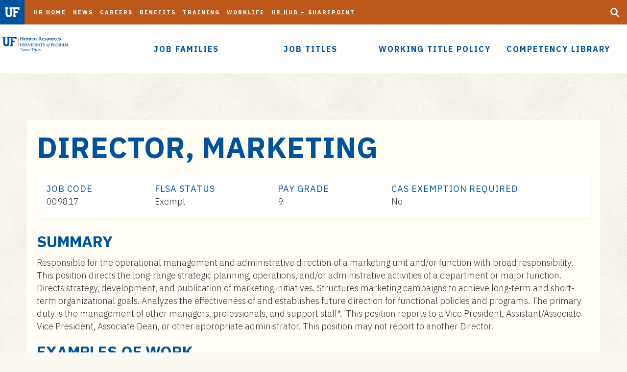

--- FILE ---
content_type: text/html; charset=UTF-8
request_url: https://teams-titles.hr.ufl.edu/teams-title/dir-marketing/
body_size: 63316
content:
<!DOCTYPE html>
<html lang="en" class="no-js">
<head>
	<meta charset="utf-8">
	<meta name="viewport" content="width=device-width,initial-scale=1">
    <meta http-equiv="X-UA-Compatible" content="IE=edge" />
  	<style>img:is([sizes="auto" i], [sizes^="auto," i]) { contain-intrinsic-size: 3000px 1500px }</style>
	
<!-- The SEO Framework by Sybre Waaijer -->
<meta name="robots" content="max-snippet:-1,max-image-preview:standard,max-video-preview:-1" />
<link rel="canonical" href="https://teams-titles.hr.ufl.edu/teams-title/dir-marketing/" />
<meta property="og:type" content="article" />
<meta property="og:locale" content="en_US" />
<meta property="og:site_name" content="TEAMS Titles" />
<meta property="og:title" content="Director, Marketing &ndash; TEAMS Titles" />
<meta property="og:url" content="https://teams-titles.hr.ufl.edu/teams-title/dir-marketing/" />
<meta property="article:published_time" content="2022-05-25T16:10:22+00:00" />
<meta property="article:modified_time" content="2024-02-22T17:41:54+00:00" />
<meta name="twitter:card" content="summary_large_image" />
<meta name="twitter:title" content="Director, Marketing &ndash; TEAMS Titles" />
<script type="application/ld+json">{"@context":"https://schema.org","@graph":[{"@type":"WebSite","@id":"https://teams-titles.hr.ufl.edu/#/schema/WebSite","url":"https://teams-titles.hr.ufl.edu/","name":"TEAMS Titles","description":"Good Job. Right Title. Great Results.","inLanguage":"en-US","potentialAction":{"@type":"SearchAction","target":{"@type":"EntryPoint","urlTemplate":"https://teams-titles.hr.ufl.edu/search/{search_term_string}/"},"query-input":"required name=search_term_string"},"publisher":{"@type":"Organization","@id":"https://teams-titles.hr.ufl.edu/#/schema/Organization","name":"TEAMS Titles","url":"https://teams-titles.hr.ufl.edu/"}},{"@type":"WebPage","@id":"https://teams-titles.hr.ufl.edu/teams-title/dir-marketing/","url":"https://teams-titles.hr.ufl.edu/teams-title/dir-marketing/","name":"Director, Marketing &ndash; TEAMS Titles","inLanguage":"en-US","isPartOf":{"@id":"https://teams-titles.hr.ufl.edu/#/schema/WebSite"},"breadcrumb":{"@type":"BreadcrumbList","@id":"https://teams-titles.hr.ufl.edu/#/schema/BreadcrumbList","itemListElement":[{"@type":"ListItem","position":1,"item":"https://teams-titles.hr.ufl.edu/","name":"TEAMS Titles"},{"@type":"ListItem","position":2,"item":"https://teams-titles.hr.ufl.edu/teams-title/","name":"Archives: TEAMS Titles"},{"@type":"ListItem","position":3,"item":"https://teams-titles.hr.ufl.edu/job-family/administration-management/","name":"Job Family: Administration &amp; Management"},{"@type":"ListItem","position":4,"name":"Director, Marketing"}]},"potentialAction":{"@type":"ReadAction","target":"https://teams-titles.hr.ufl.edu/teams-title/dir-marketing/"},"datePublished":"2022-05-25T16:10:22+00:00","dateModified":"2024-02-22T17:41:54+00:00","author":{"@type":"Person","@id":"https://teams-titles.hr.ufl.edu/#/schema/Person/bd73c724f7477581dc14e8745c18ee31","name":"HR Communications"}}]}</script>
<!-- / The SEO Framework by Sybre Waaijer | 23.54ms meta | 0.78ms boot -->

<link rel='dns-prefetch' href='//cdnjs.cloudflare.com' />
<script type="text/javascript">
/* <![CDATA[ */
window._wpemojiSettings = {"baseUrl":"https:\/\/s.w.org\/images\/core\/emoji\/16.0.1\/72x72\/","ext":".png","svgUrl":"https:\/\/s.w.org\/images\/core\/emoji\/16.0.1\/svg\/","svgExt":".svg","source":{"concatemoji":"https:\/\/teams-titles.hr.ufl.edu\/wp-includes\/js\/wp-emoji-release.min.js?ver=6.8.3"}};
/*! This file is auto-generated */
!function(s,n){var o,i,e;function c(e){try{var t={supportTests:e,timestamp:(new Date).valueOf()};sessionStorage.setItem(o,JSON.stringify(t))}catch(e){}}function p(e,t,n){e.clearRect(0,0,e.canvas.width,e.canvas.height),e.fillText(t,0,0);var t=new Uint32Array(e.getImageData(0,0,e.canvas.width,e.canvas.height).data),a=(e.clearRect(0,0,e.canvas.width,e.canvas.height),e.fillText(n,0,0),new Uint32Array(e.getImageData(0,0,e.canvas.width,e.canvas.height).data));return t.every(function(e,t){return e===a[t]})}function u(e,t){e.clearRect(0,0,e.canvas.width,e.canvas.height),e.fillText(t,0,0);for(var n=e.getImageData(16,16,1,1),a=0;a<n.data.length;a++)if(0!==n.data[a])return!1;return!0}function f(e,t,n,a){switch(t){case"flag":return n(e,"\ud83c\udff3\ufe0f\u200d\u26a7\ufe0f","\ud83c\udff3\ufe0f\u200b\u26a7\ufe0f")?!1:!n(e,"\ud83c\udde8\ud83c\uddf6","\ud83c\udde8\u200b\ud83c\uddf6")&&!n(e,"\ud83c\udff4\udb40\udc67\udb40\udc62\udb40\udc65\udb40\udc6e\udb40\udc67\udb40\udc7f","\ud83c\udff4\u200b\udb40\udc67\u200b\udb40\udc62\u200b\udb40\udc65\u200b\udb40\udc6e\u200b\udb40\udc67\u200b\udb40\udc7f");case"emoji":return!a(e,"\ud83e\udedf")}return!1}function g(e,t,n,a){var r="undefined"!=typeof WorkerGlobalScope&&self instanceof WorkerGlobalScope?new OffscreenCanvas(300,150):s.createElement("canvas"),o=r.getContext("2d",{willReadFrequently:!0}),i=(o.textBaseline="top",o.font="600 32px Arial",{});return e.forEach(function(e){i[e]=t(o,e,n,a)}),i}function t(e){var t=s.createElement("script");t.src=e,t.defer=!0,s.head.appendChild(t)}"undefined"!=typeof Promise&&(o="wpEmojiSettingsSupports",i=["flag","emoji"],n.supports={everything:!0,everythingExceptFlag:!0},e=new Promise(function(e){s.addEventListener("DOMContentLoaded",e,{once:!0})}),new Promise(function(t){var n=function(){try{var e=JSON.parse(sessionStorage.getItem(o));if("object"==typeof e&&"number"==typeof e.timestamp&&(new Date).valueOf()<e.timestamp+604800&&"object"==typeof e.supportTests)return e.supportTests}catch(e){}return null}();if(!n){if("undefined"!=typeof Worker&&"undefined"!=typeof OffscreenCanvas&&"undefined"!=typeof URL&&URL.createObjectURL&&"undefined"!=typeof Blob)try{var e="postMessage("+g.toString()+"("+[JSON.stringify(i),f.toString(),p.toString(),u.toString()].join(",")+"));",a=new Blob([e],{type:"text/javascript"}),r=new Worker(URL.createObjectURL(a),{name:"wpTestEmojiSupports"});return void(r.onmessage=function(e){c(n=e.data),r.terminate(),t(n)})}catch(e){}c(n=g(i,f,p,u))}t(n)}).then(function(e){for(var t in e)n.supports[t]=e[t],n.supports.everything=n.supports.everything&&n.supports[t],"flag"!==t&&(n.supports.everythingExceptFlag=n.supports.everythingExceptFlag&&n.supports[t]);n.supports.everythingExceptFlag=n.supports.everythingExceptFlag&&!n.supports.flag,n.DOMReady=!1,n.readyCallback=function(){n.DOMReady=!0}}).then(function(){return e}).then(function(){var e;n.supports.everything||(n.readyCallback(),(e=n.source||{}).concatemoji?t(e.concatemoji):e.wpemoji&&e.twemoji&&(t(e.twemoji),t(e.wpemoji)))}))}((window,document),window._wpemojiSettings);
/* ]]> */
</script>
<style id='wp-emoji-styles-inline-css' type='text/css'>

	img.wp-smiley, img.emoji {
		display: inline !important;
		border: none !important;
		box-shadow: none !important;
		height: 1em !important;
		width: 1em !important;
		margin: 0 0.07em !important;
		vertical-align: -0.1em !important;
		background: none !important;
		padding: 0 !important;
	}
</style>
<link rel='stylesheet' id='wp-block-library-css' href='https://teams-titles.hr.ufl.edu/wp-includes/css/dist/block-library/style.min.css?ver=6.8.3' type='text/css' media='all' />
<style id='classic-theme-styles-inline-css' type='text/css'>
/*! This file is auto-generated */
.wp-block-button__link{color:#fff;background-color:#32373c;border-radius:9999px;box-shadow:none;text-decoration:none;padding:calc(.667em + 2px) calc(1.333em + 2px);font-size:1.125em}.wp-block-file__button{background:#32373c;color:#fff;text-decoration:none}
</style>
<style id='global-styles-inline-css' type='text/css'>
:root{--wp--preset--aspect-ratio--square: 1;--wp--preset--aspect-ratio--4-3: 4/3;--wp--preset--aspect-ratio--3-4: 3/4;--wp--preset--aspect-ratio--3-2: 3/2;--wp--preset--aspect-ratio--2-3: 2/3;--wp--preset--aspect-ratio--16-9: 16/9;--wp--preset--aspect-ratio--9-16: 9/16;--wp--preset--color--black: #000000;--wp--preset--color--cyan-bluish-gray: #abb8c3;--wp--preset--color--white: #ffffff;--wp--preset--color--pale-pink: #f78da7;--wp--preset--color--vivid-red: #cf2e2e;--wp--preset--color--luminous-vivid-orange: #ff6900;--wp--preset--color--luminous-vivid-amber: #fcb900;--wp--preset--color--light-green-cyan: #7bdcb5;--wp--preset--color--vivid-green-cyan: #00d084;--wp--preset--color--pale-cyan-blue: #8ed1fc;--wp--preset--color--vivid-cyan-blue: #0693e3;--wp--preset--color--vivid-purple: #9b51e0;--wp--preset--gradient--vivid-cyan-blue-to-vivid-purple: linear-gradient(135deg,rgba(6,147,227,1) 0%,rgb(155,81,224) 100%);--wp--preset--gradient--light-green-cyan-to-vivid-green-cyan: linear-gradient(135deg,rgb(122,220,180) 0%,rgb(0,208,130) 100%);--wp--preset--gradient--luminous-vivid-amber-to-luminous-vivid-orange: linear-gradient(135deg,rgba(252,185,0,1) 0%,rgba(255,105,0,1) 100%);--wp--preset--gradient--luminous-vivid-orange-to-vivid-red: linear-gradient(135deg,rgba(255,105,0,1) 0%,rgb(207,46,46) 100%);--wp--preset--gradient--very-light-gray-to-cyan-bluish-gray: linear-gradient(135deg,rgb(238,238,238) 0%,rgb(169,184,195) 100%);--wp--preset--gradient--cool-to-warm-spectrum: linear-gradient(135deg,rgb(74,234,220) 0%,rgb(151,120,209) 20%,rgb(207,42,186) 40%,rgb(238,44,130) 60%,rgb(251,105,98) 80%,rgb(254,248,76) 100%);--wp--preset--gradient--blush-light-purple: linear-gradient(135deg,rgb(255,206,236) 0%,rgb(152,150,240) 100%);--wp--preset--gradient--blush-bordeaux: linear-gradient(135deg,rgb(254,205,165) 0%,rgb(254,45,45) 50%,rgb(107,0,62) 100%);--wp--preset--gradient--luminous-dusk: linear-gradient(135deg,rgb(255,203,112) 0%,rgb(199,81,192) 50%,rgb(65,88,208) 100%);--wp--preset--gradient--pale-ocean: linear-gradient(135deg,rgb(255,245,203) 0%,rgb(182,227,212) 50%,rgb(51,167,181) 100%);--wp--preset--gradient--electric-grass: linear-gradient(135deg,rgb(202,248,128) 0%,rgb(113,206,126) 100%);--wp--preset--gradient--midnight: linear-gradient(135deg,rgb(2,3,129) 0%,rgb(40,116,252) 100%);--wp--preset--font-size--small: 13px;--wp--preset--font-size--medium: 20px;--wp--preset--font-size--large: 36px;--wp--preset--font-size--x-large: 42px;--wp--preset--spacing--20: 0.44rem;--wp--preset--spacing--30: 0.67rem;--wp--preset--spacing--40: 1rem;--wp--preset--spacing--50: 1.5rem;--wp--preset--spacing--60: 2.25rem;--wp--preset--spacing--70: 3.38rem;--wp--preset--spacing--80: 5.06rem;--wp--preset--shadow--natural: 6px 6px 9px rgba(0, 0, 0, 0.2);--wp--preset--shadow--deep: 12px 12px 50px rgba(0, 0, 0, 0.4);--wp--preset--shadow--sharp: 6px 6px 0px rgba(0, 0, 0, 0.2);--wp--preset--shadow--outlined: 6px 6px 0px -3px rgba(255, 255, 255, 1), 6px 6px rgba(0, 0, 0, 1);--wp--preset--shadow--crisp: 6px 6px 0px rgba(0, 0, 0, 1);}:where(.is-layout-flex){gap: 0.5em;}:where(.is-layout-grid){gap: 0.5em;}body .is-layout-flex{display: flex;}.is-layout-flex{flex-wrap: wrap;align-items: center;}.is-layout-flex > :is(*, div){margin: 0;}body .is-layout-grid{display: grid;}.is-layout-grid > :is(*, div){margin: 0;}:where(.wp-block-columns.is-layout-flex){gap: 2em;}:where(.wp-block-columns.is-layout-grid){gap: 2em;}:where(.wp-block-post-template.is-layout-flex){gap: 1.25em;}:where(.wp-block-post-template.is-layout-grid){gap: 1.25em;}.has-black-color{color: var(--wp--preset--color--black) !important;}.has-cyan-bluish-gray-color{color: var(--wp--preset--color--cyan-bluish-gray) !important;}.has-white-color{color: var(--wp--preset--color--white) !important;}.has-pale-pink-color{color: var(--wp--preset--color--pale-pink) !important;}.has-vivid-red-color{color: var(--wp--preset--color--vivid-red) !important;}.has-luminous-vivid-orange-color{color: var(--wp--preset--color--luminous-vivid-orange) !important;}.has-luminous-vivid-amber-color{color: var(--wp--preset--color--luminous-vivid-amber) !important;}.has-light-green-cyan-color{color: var(--wp--preset--color--light-green-cyan) !important;}.has-vivid-green-cyan-color{color: var(--wp--preset--color--vivid-green-cyan) !important;}.has-pale-cyan-blue-color{color: var(--wp--preset--color--pale-cyan-blue) !important;}.has-vivid-cyan-blue-color{color: var(--wp--preset--color--vivid-cyan-blue) !important;}.has-vivid-purple-color{color: var(--wp--preset--color--vivid-purple) !important;}.has-black-background-color{background-color: var(--wp--preset--color--black) !important;}.has-cyan-bluish-gray-background-color{background-color: var(--wp--preset--color--cyan-bluish-gray) !important;}.has-white-background-color{background-color: var(--wp--preset--color--white) !important;}.has-pale-pink-background-color{background-color: var(--wp--preset--color--pale-pink) !important;}.has-vivid-red-background-color{background-color: var(--wp--preset--color--vivid-red) !important;}.has-luminous-vivid-orange-background-color{background-color: var(--wp--preset--color--luminous-vivid-orange) !important;}.has-luminous-vivid-amber-background-color{background-color: var(--wp--preset--color--luminous-vivid-amber) !important;}.has-light-green-cyan-background-color{background-color: var(--wp--preset--color--light-green-cyan) !important;}.has-vivid-green-cyan-background-color{background-color: var(--wp--preset--color--vivid-green-cyan) !important;}.has-pale-cyan-blue-background-color{background-color: var(--wp--preset--color--pale-cyan-blue) !important;}.has-vivid-cyan-blue-background-color{background-color: var(--wp--preset--color--vivid-cyan-blue) !important;}.has-vivid-purple-background-color{background-color: var(--wp--preset--color--vivid-purple) !important;}.has-black-border-color{border-color: var(--wp--preset--color--black) !important;}.has-cyan-bluish-gray-border-color{border-color: var(--wp--preset--color--cyan-bluish-gray) !important;}.has-white-border-color{border-color: var(--wp--preset--color--white) !important;}.has-pale-pink-border-color{border-color: var(--wp--preset--color--pale-pink) !important;}.has-vivid-red-border-color{border-color: var(--wp--preset--color--vivid-red) !important;}.has-luminous-vivid-orange-border-color{border-color: var(--wp--preset--color--luminous-vivid-orange) !important;}.has-luminous-vivid-amber-border-color{border-color: var(--wp--preset--color--luminous-vivid-amber) !important;}.has-light-green-cyan-border-color{border-color: var(--wp--preset--color--light-green-cyan) !important;}.has-vivid-green-cyan-border-color{border-color: var(--wp--preset--color--vivid-green-cyan) !important;}.has-pale-cyan-blue-border-color{border-color: var(--wp--preset--color--pale-cyan-blue) !important;}.has-vivid-cyan-blue-border-color{border-color: var(--wp--preset--color--vivid-cyan-blue) !important;}.has-vivid-purple-border-color{border-color: var(--wp--preset--color--vivid-purple) !important;}.has-vivid-cyan-blue-to-vivid-purple-gradient-background{background: var(--wp--preset--gradient--vivid-cyan-blue-to-vivid-purple) !important;}.has-light-green-cyan-to-vivid-green-cyan-gradient-background{background: var(--wp--preset--gradient--light-green-cyan-to-vivid-green-cyan) !important;}.has-luminous-vivid-amber-to-luminous-vivid-orange-gradient-background{background: var(--wp--preset--gradient--luminous-vivid-amber-to-luminous-vivid-orange) !important;}.has-luminous-vivid-orange-to-vivid-red-gradient-background{background: var(--wp--preset--gradient--luminous-vivid-orange-to-vivid-red) !important;}.has-very-light-gray-to-cyan-bluish-gray-gradient-background{background: var(--wp--preset--gradient--very-light-gray-to-cyan-bluish-gray) !important;}.has-cool-to-warm-spectrum-gradient-background{background: var(--wp--preset--gradient--cool-to-warm-spectrum) !important;}.has-blush-light-purple-gradient-background{background: var(--wp--preset--gradient--blush-light-purple) !important;}.has-blush-bordeaux-gradient-background{background: var(--wp--preset--gradient--blush-bordeaux) !important;}.has-luminous-dusk-gradient-background{background: var(--wp--preset--gradient--luminous-dusk) !important;}.has-pale-ocean-gradient-background{background: var(--wp--preset--gradient--pale-ocean) !important;}.has-electric-grass-gradient-background{background: var(--wp--preset--gradient--electric-grass) !important;}.has-midnight-gradient-background{background: var(--wp--preset--gradient--midnight) !important;}.has-small-font-size{font-size: var(--wp--preset--font-size--small) !important;}.has-medium-font-size{font-size: var(--wp--preset--font-size--medium) !important;}.has-large-font-size{font-size: var(--wp--preset--font-size--large) !important;}.has-x-large-font-size{font-size: var(--wp--preset--font-size--x-large) !important;}
:where(.wp-block-post-template.is-layout-flex){gap: 1.25em;}:where(.wp-block-post-template.is-layout-grid){gap: 1.25em;}
:where(.wp-block-columns.is-layout-flex){gap: 2em;}:where(.wp-block-columns.is-layout-grid){gap: 2em;}
:root :where(.wp-block-pullquote){font-size: 1.5em;line-height: 1.6;}
</style>
<link rel='stylesheet' id='simple-banner-style-css' href='https://teams-titles.hr.ufl.edu/wp-content/plugins/simple-banner/simple-banner.css?ver=3.1.2' type='text/css' media='all' />
<link rel='stylesheet' id='styles-css' href='https://teams-titles.hr.ufl.edu/wp-content/themes/uf-theme/style.css?ver=1.1' type='text/css' media='' />
<link rel='stylesheet' id='ufhr_tt-css' href='https://teams-titles.hr.ufl.edu/wp-content/plugins/ufhr-teams-titles/resources/ufhr-teams-title.css' type='text/css' media='screen' />
<link rel='stylesheet' id='faq-enhancement-css-css' href='https://teams-titles.hr.ufl.edu/wp-content/themes/uf-theme/assets/css/faq-enhancement.css?ver=6.8.3' type='text/css' media='all' />
<link rel='stylesheet' id='tablepress-default-css' href='https://teams-titles.hr.ufl.edu/wp-content/plugins/tablepress/css/build/default.css?ver=3.2.5' type='text/css' media='all' />
<script type="text/javascript" src="https://teams-titles.hr.ufl.edu/wp-includes/js/jquery/jquery.min.js?ver=3.7.1" id="jquery-core-js"></script>
<script type="text/javascript" src="https://teams-titles.hr.ufl.edu/wp-includes/js/jquery/jquery-migrate.min.js?ver=3.4.1" id="jquery-migrate-js"></script>
<script type="text/javascript" id="simple-banner-script-js-before">
/* <![CDATA[ */
const simpleBannerScriptParams = {"pro_version_enabled":"","debug_mode":"","id":31055,"version":"3.1.2","banner_params":[{"hide_simple_banner":"yes","simple_banner_prepend_element":"","simple_banner_position":"relative","header_margin":"","header_padding":"","wp_body_open_enabled":"","wp_body_open":true,"simple_banner_z_index":"","simple_banner_text":"The University of Florida will close for the holidays on Wednesday, Dec. 24, 2025, and will reopen for business on Monday, Jan. 5, 2026.","disabled_on_current_page":false,"disabled_pages_array":[],"is_current_page_a_post":false,"disabled_on_posts":"","simple_banner_disabled_page_paths":"","simple_banner_font_size":"","simple_banner_color":"#D8EFFE","simple_banner_text_color":"#343741","simple_banner_link_color":"","simple_banner_close_color":"","simple_banner_custom_css":"z-index: 999;","simple_banner_scrolling_custom_css":"","simple_banner_text_custom_css":"","simple_banner_button_css":"","site_custom_css":"","keep_site_custom_css":"","site_custom_js":"","keep_site_custom_js":"","close_button_enabled":"on","close_button_expiration":"7","close_button_cookie_set":false,"current_date":{"date":"2026-01-22 19:36:01.633124","timezone_type":3,"timezone":"UTC"},"start_date":{"date":"2026-01-22 19:36:01.633128","timezone_type":3,"timezone":"UTC"},"end_date":{"date":"2026-01-22 19:36:01.633131","timezone_type":3,"timezone":"UTC"},"simple_banner_start_after_date":"","simple_banner_remove_after_date":"","simple_banner_insert_inside_element":""}]}
/* ]]> */
</script>
<script type="text/javascript" src="https://teams-titles.hr.ufl.edu/wp-content/plugins/simple-banner/simple-banner.js?ver=3.1.2" id="simple-banner-script-js"></script>
<link rel="https://api.w.org/" href="https://teams-titles.hr.ufl.edu/wp-json/" /><link rel="alternate" title="JSON" type="application/json" href="https://teams-titles.hr.ufl.edu/wp-json/wp/v2/teams-title/31055" /><link rel="EditURI" type="application/rsd+xml" title="RSD" href="https://teams-titles.hr.ufl.edu/xmlrpc.php?rsd" />
<link rel="alternate" title="oEmbed (JSON)" type="application/json+oembed" href="https://teams-titles.hr.ufl.edu/wp-json/oembed/1.0/embed?url=https%3A%2F%2Fteams-titles.hr.ufl.edu%2Fteams-title%2Fdir-marketing%2F" />
<link rel="alternate" title="oEmbed (XML)" type="text/xml+oembed" href="https://teams-titles.hr.ufl.edu/wp-json/oembed/1.0/embed?url=https%3A%2F%2Fteams-titles.hr.ufl.edu%2Fteams-title%2Fdir-marketing%2F&#038;format=xml" />
<!-- HFCM by 99 Robots - Snippet # 3: Card Styles - Accessibility -->
<style>
.card {
	position: relative;
	display: flex;
	flex-direction: row;
	min-width: 0;
	min-height: 151px;
	word-wrap: break-word;
	background-color: #ffffff;
	background-clip: border-box;
	border-radius: 0;
	box-shadow: 0px 1px 3px rgba(10, 37, 61, 0.2);
	margin-bottom: 3rem;
}
.card-body {
	flex: 1 1 auto;
	padding: 1.15rem;
}
a.card-title {
	color: #00529b;
	letter-spacing: 0.5px;
	margin-bottom: 1rem;
	display: flex;
	justify-content: start;
	align-items: center;
	font-weight: 500;
	font-size: 24px;
}
a.card-title:hover {
	color: #003666;
}
a.card-title  img.card-title-icon {
    background: #00529b;
    border-radius: 50%;
    width: 40px;
    display: inline-block;
    margin-right: 10px;
    padding: 3px;
}
p.card-text {
    font-size: 16px;
    line-height: 18px;
    margin-bottom: 0;
}	
</style>
<!-- /end HFCM by 99 Robots -->
<!-- HFCM by 99 Robots - Snippet # 7: Line Height Accessibility -->
<style>

	.entry p { line-height: 1.5;}

</style>
<!-- /end HFCM by 99 Robots -->
<!-- HFCM by 99 Robots - Snippet # 11: Mobile Logo Fix -->
<style>
	.header .theme-byline-mobile {
		position: inherit;
	}
</style>
<!-- /end HFCM by 99 Robots -->
<!-- HFCM by 99 Robots - Snippet # 13: Main Logo Sizing -->
<style>

.unit-image {
	padding-top: 25px !important;
	max-width: 75%;
}
	
</style>
<!-- /end HFCM by 99 Robots -->
<style id="simple-banner-hide" type="text/css">.simple-banner{display:none;}</style><style id="simple-banner-position" type="text/css">.simple-banner{position:relative;}</style><style id="simple-banner-background-color" type="text/css">.simple-banner{background:#D8EFFE;}</style><style id="simple-banner-text-color" type="text/css">.simple-banner .simple-banner-text{color:#343741;}</style><style id="simple-banner-link-color" type="text/css">.simple-banner .simple-banner-text a{color:#f16521;}</style><style id="simple-banner-z-index" type="text/css">.simple-banner{z-index: 99999;}</style><style id="simple-banner-custom-css" type="text/css">.simple-banner{z-index: 999;}</style><style id="simple-banner-site-custom-css-dummy" type="text/css"></style><script id="simple-banner-site-custom-js-dummy" type="text/javascript"></script><title>Director, Marketing &ndash; TEAMS Titles</title>
	<link rel="icon" href="https://teams-titles.hr.ufl.edu/wp-content/themes/uf-theme/favicon.png" >

<style>
.audience-nav-wrap { display: none !important; }</style>
<!--[if IE 9]>
<style>
.mobile-dropdown-wrap{ display: none !important; }
</style>
<![endif]-->
    <script>
        (function(i,s,o,g,r,a,m){i['GoogleAnalyticsObject']=r;i[r]=i[r]||function(){
        (i[r].q=i[r].q||[]).push(arguments)},i[r].l=1*new Date();a=s.createElement(o),
        m=s.getElementsByTagName(o)[0];a.async=1;a.src=g;m.parentNode.insertBefore(a,m)
        })(window,document,'script','//www.google-analytics.com/analytics.js','ga');

        ga('create', 'UA-18557095-2', 'auto');
        ga('send', 'pageview');

    </script>

    <link rel="preconnect" href="https://fonts.googleapis.com">
    <link rel="preconnect" href="https://fonts.gstatic.com" crossorigin>
    <link href="https://fonts.googleapis.com/css2?family=IBM+Plex+Sans:ital,wght@0,100..700;1,100..700&display=swap" rel="stylesheet">

</head>
  <body class="loading ">
  <svg xmlns="http://www.w3.org/2000/svg" style="display: none;">
  <symbol id="uf-logo" viewBox="0 0 322.7 59.2">
    <polygon fill="#8C8C8C" points="60,48.7 60,34.3 73.2,34.3 73.2,24.8 60,24.8 60,11.4 74.5,11.4 74.5,16.6 84.1,16.6 84.1,2 45.7,2
      45.7,11.4 49.3,11.4 49.3,48.7 45.7,48.7 45.7,58.1 63.4,58.1 63.4,48.7 "/>
    <rect x="92.9" y="2" fill="#8C8C8C" width="2.5" height="56.1"/>
    <path fill="#8C8C8C" d="M294.3,8c0.6,0,1.1,0,1.6,0l-1.8,9.1c-0.5,2.5-0.8,4.1-1.1,4.9c-0.1,0.4-0.3,0.7-0.5,0.8
      c-0.2,0.1-0.4,0.2-0.6,0.2c-0.2,0-0.5-0.1-0.7-0.3c-0.2-0.2-0.4-0.4-0.6-0.8l-0.4,0.1c-0.1,0.4-0.2,0.8-0.3,1.2
      c-0.1,0.4-0.3,0.9-0.5,1.5c0.3,0.1,0.6,0.2,0.9,0.2c0.4,0,0.8-0.1,1.2-0.3c0.8-0.4,1.6-1.1,2.3-1.9c0.8-0.9,1.4-1.9,1.8-3.1
      c0.5-1.2,1-3,1.7-5.7l1.3-5.8c0.3,0,0.7,0,1.2,0c0.9,0,1.5,0,1.9,0c0.1-0.4,0.2-0.8,0.4-1.3L302,6.5c-0.3,0-0.7,0.1-1.2,0.1
      c-0.9,0.1-1.4,0.1-1.6,0.1h-0.3c0.2-1.1,0.4-2.1,0.7-3.2c0.1-0.4,0.2-0.7,0.3-0.9c0.1-0.2,0.3-0.3,0.4-0.5C300.6,2,300.8,2,301,2
      c0.3,0,0.6,0.1,0.9,0.3c0.3,0.2,0.7,0.6,1,1.1l0.4-0.1c0.1-1,0.4-2,0.7-3.1c-0.3-0.1-0.7-0.2-1-0.2c-0.5,0-0.9,0.1-1.1,0.2
      c-0.3,0.1-0.8,0.5-1.7,1.1c-0.9,0.6-1.6,1.3-2.4,1.9c-0.5,0.4-0.8,0.8-1,1.2c-0.1,0.3-0.3,0.7-0.4,1.4c-0.1,0.3-0.1,0.5-0.2,0.6
      c-0.3,0.2-0.8,0.3-1.3,0.5c-0.5,0.1-0.9,0.3-1.2,0.4L293.5,8C293.7,8,294,8,294.3,8 M283.1,10.8c0.4-1.4,0.8-2.3,1.2-2.7
      c0.5-0.5,1-0.7,1.7-0.7c0.6,0,1.1,0.2,1.5,0.7c0.4,0.4,0.6,1.2,0.6,2.1c0,1.2-0.2,2.4-0.5,3.7c-0.2,0.9-0.5,1.6-0.8,2.1
      c-0.3,0.5-0.6,0.9-0.9,1.1c-0.3,0.2-0.7,0.3-1.2,0.3c-0.7,0-1.2-0.2-1.6-0.6c-0.4-0.4-0.6-1.1-0.6-2.1
      C282.6,13.4,282.8,12.2,283.1,10.8 M280,16.6c0.2,0.6,0.6,1.1,1.2,1.4c0.6,0.3,1.3,0.5,2.3,0.5c0.8,0,1.6-0.1,2.2-0.4
      c0.7-0.2,1.3-0.6,2-1.1c0.7-0.5,1.2-0.9,1.6-1.3c0.5-0.6,0.9-1.4,1.2-2.4c0.4-1.1,0.5-2.1,0.5-3.2c0-0.6-0.1-1.1-0.2-1.5
      c-0.1-0.5-0.4-0.9-0.6-1.2c-0.3-0.3-0.7-0.6-1.3-0.8c-0.6-0.2-1.2-0.3-1.9-0.3c-0.8,0-1.6,0.2-2.4,0.5c-0.7,0.3-1.4,0.7-2,1.2
      c-0.6,0.5-1.1,0.9-1.3,1.2c-0.4,0.5-0.8,1.3-1.1,2.3c-0.3,1.1-0.5,2.1-0.5,3.1C279.7,15.3,279.8,16,280,16.6"/>
    <path fill="#8C8C8C" d="M301.4,31.8l5.4,13c-1.5,0.1-3.2,0.1-5.2,0.1c-2,0-3.8,0-5.4-0.1L301.4,31.8z M290.9,58.2l5.8,0.2v-2.1
      c-2-0.1-3.2-0.2-3.6-0.4c-0.3-0.2-0.4-0.4-0.4-0.8c0-0.6,0.4-2,1.2-4.3l1.1-3H308l2.1,5.5c0.4,1,0.6,1.6,0.6,2
      c0,0.3-0.1,0.6-0.4,0.7c-0.3,0.1-1.4,0.3-3.4,0.3v2.1l8.8-0.2l7,0.2v-2.1c-0.5,0-0.9-0.1-1.1-0.1c-0.8-0.1-1.3-0.1-1.5-0.2
      c-0.2-0.1-0.4-0.2-0.5-0.3c-0.2-0.1-0.3-0.3-0.5-0.7l-1-2.3l-1.6-3.4l-11.2-26.2h-3.6l-2.2,5.7l-6.5,16.1c-1.2,3.1-2.1,5.1-2.5,6.1
      c-1,2.2-1.5,3.5-1.7,3.8c-0.2,0.3-0.4,0.6-0.6,0.8c-0.2,0.2-0.4,0.3-0.7,0.4c-0.3,0.1-1.1,0.2-2.4,0.3v2.1L290.9,58.2z M262.5,45.4
      v-5.8c0-6.6,0.1-11,0.3-13.4c1.6-0.2,3-0.3,4.3-0.3c3.4,0,6,0.3,7.7,0.9c1.7,0.6,3.1,1.6,4.2,2.9s1.9,2.9,2.4,4.7
      c0.5,1.8,0.7,3.6,0.7,5.5c0,2.1-0.2,4-0.7,5.8c-0.5,1.8-1.2,3.4-2,4.7c-0.9,1.3-1.8,2.3-2.7,3c-1,0.7-2.1,1.2-3.3,1.5
      c-1.7,0.5-3.7,0.7-5.9,0.7c-1.4,0-2.9-0.1-4.5-0.4C262.6,53.6,262.5,50.4,262.5,45.4 M260.3,58.2l7.4,0.2c3.4,0,6.3-0.4,8.6-1.1
      c2.4-0.7,4.6-2,6.7-3.7c2-1.7,3.7-3.8,4.8-6.3c1.2-2.5,1.8-5.4,1.8-8.6c0-2.5-0.4-4.8-1.2-6.9c-0.5-1.3-1.2-2.4-2.1-3.5
      c-0.9-1.1-2-2-3.3-2.8c-1.3-0.8-2.9-1.4-4.6-1.7c-1.8-0.4-4.1-0.5-7.1-0.5c-1.3,0-3,0-5.1,0.1c-3,0.1-5,0.1-6,0.1l-9.1-0.2v2
      c1.8,0.2,2.9,0.4,3.1,0.5c0.3,0.1,0.5,0.2,0.6,0.3c0.1,0.1,0.2,0.2,0.2,0.4c0.2,0.7,0.3,2.2,0.3,4.5c0.1,4.3,0.1,7.5,0.1,9.7v4.1
      c0,5-0.1,8.7-0.3,10.9c-0.5,0.4-1.1,0.8-1.7,1.1c-0.3,0.2-0.6,0.3-0.7,0.4v1.2L260.3,58.2z M240.9,23.4c-2.7,0-5.1-0.1-7.3-0.2v2.2
      c1.8,0.1,2.9,0.1,3.2,0.2c0.3,0.1,0.5,0.2,0.6,0.3c0.1,0.1,0.2,0.3,0.2,0.5c0.1,0.5,0.2,1.9,0.3,4c0,1,0.1,3.1,0.1,6.4v10.5
      c0,1.7-0.1,3.6-0.2,5.6c-0.1,1.4-0.2,2.2-0.2,2.4c0,0.2-0.1,0.3-0.2,0.4c-0.1,0.1-0.4,0.2-0.7,0.3c-0.3,0.1-1.3,0.1-3,0.2v2.2
      c2.1-0.1,4.5-0.2,7.2-0.2c3.1,0,6,0.1,8.7,0.2v-2.2c-1.6,0-2.6-0.1-3-0.2c-0.3-0.1-0.6-0.2-0.8-0.3c-0.2-0.1-0.3-0.3-0.3-0.5
      c-0.2-0.5-0.3-1.6-0.3-3.4l-0.1-4.6V37.1c0-0.3,0-2.5,0.1-6.7c0-1.2,0-2,0.1-2.5c0-0.8,0.1-1.3,0.3-1.6c0.1-0.2,0.1-0.3,0.3-0.4
      c0.1-0.1,0.4-0.2,0.7-0.3c0.3-0.1,1.3-0.1,3-0.2v-2.2C246.9,23.4,244,23.4,240.9,23.4 M200.9,25.8c0.2,0.1,0.3,0.2,0.4,0.4
      c0.2,0.4,0.3,1.7,0.3,3.8l0.1,5.3v9.3l-0.2,7.3c-0.1,1.3-0.1,2.3-0.2,3c-0.1,0.4-0.1,0.6-0.2,0.7c-0.1,0.1-0.2,0.2-0.4,0.3
      c-0.3,0.1-1.5,0.2-3.4,0.3v2.2c2.2-0.1,4.6-0.2,7.2-0.2c2.9,0,5.8,0.1,8.7,0.2v-2.2c-1.6,0-2.6-0.1-2.9-0.2
      c-0.3-0.1-0.6-0.2-0.7-0.3c-0.2-0.1-0.3-0.2-0.3-0.4c-0.1-0.3-0.2-0.9-0.3-1.8c0-0.5-0.1-2.4-0.2-5.9c-0.1-2.8-0.1-5.5-0.1-8
      c0-1.6,0.1-4.7,0.2-9.5c0.1-2.1,0.1-3.5,0.2-4.1c0.8-0.1,1.6-0.2,2.4-0.2c1.8,0,3.1,0.1,3.8,0.4c1.1,0.4,2,1.1,2.7,2.1
      c0.7,1,1.1,2.3,1.1,3.8c0,1.5-0.4,2.9-1.1,4.1c-0.7,1.2-1.6,2.1-2.6,2.6c-1,0.5-2.5,0.7-4.5,0.6l-0.3,0.8c0.5,0.4,1,0.9,1.6,1.7
      c1.1,1.5,2.4,3.4,3.9,6l5.4,8.8c0.3,0.6,0.5,1.1,0.6,1.4c1.3-0.1,2.6-0.1,4-0.1c1.2,0,3,0,5.6,0.1v-2.2c-0.8,0-1.3-0.1-1.6-0.2
      c-0.3-0.1-0.5-0.3-0.8-0.6c-0.3-0.3-1.1-1.3-2.3-2.9c-0.1-0.1-0.6-0.9-1.7-2.5l-3.9-5.8c-0.1-0.2-0.2-0.3-0.3-0.5
      c-0.1-0.2-0.4-0.6-0.9-1.4c-0.5-0.8-1-1.5-1.4-2.3c2.6-1,4.5-2.3,5.8-3.9c1.3-1.7,1.9-3.5,1.9-5.5c0-1.7-0.5-3.2-1.4-4.3
      c-0.9-1.2-2-2-3.3-2.3c-1.3-0.4-3.3-0.6-5.9-0.6c-1.4,0-3.1,0-5.1,0.1c-1.3,0.1-2.8,0.1-4.5,0.1c-2.1,0-3.6,0-4.8-0.1
      c-2.3-0.1-3.6-0.1-4-0.1v2C199.3,25.5,200.5,25.6,200.9,25.8 M168.1,32.3c0.8-2.2,2-3.9,3.7-5.1c1.7-1.1,3.8-1.7,6.2-1.7
      c2.1,0,3.9,0.4,5.2,1.1c1.3,0.7,2.4,1.8,3.4,3.1c1,1.4,1.7,3,2.2,5c0.5,1.9,0.8,4.1,0.8,6.4c0,3.4-0.5,6.3-1.4,8.7
      c-0.9,2.4-2.2,4.1-3.9,5.1c-1.7,1-3.5,1.5-5.7,1.5c-2.3,0-4.2-0.5-5.9-1.6c-1.7-1.1-3-2.9-4.1-5.4c-1.1-2.6-1.6-5.8-1.6-9.7
      C167,37,167.4,34.5,168.1,32.3 M161.6,51.1c1.5,2.7,3.7,4.7,6.4,6c2.7,1.4,5.9,2,9.7,2c3.5,0,6.6-0.6,9.3-1.7c2-0.8,3.7-2,5.3-3.6
      c1.5-1.6,2.7-3.3,3.5-5.3c1.1-2.7,1.6-5.6,1.6-8.8c0-1.9-0.2-3.6-0.6-5.1c-0.4-1.5-0.9-2.9-1.7-4.2c-0.7-1.3-1.8-2.5-3.2-3.8
      c-1.4-1.2-3-2.2-4.9-2.8c-2.5-0.9-5.2-1.3-8.3-1.3c-3.1,0-5.9,0.4-8.5,1.3c-2,0.7-3.9,1.8-5.6,3.4c-1.7,1.6-3,3.5-4,5.8
      c-0.9,2.3-1.4,4.9-1.4,8C159.3,45.2,160,48.5,161.6,51.1 M139.9,58.1c1.1,0,3,0,5.8,0.1c3.6,0.1,5.6,0.1,5.9,0.1
      c2.1,0,3.7,0,4.7-0.1c0.5-0.1,1-0.1,1.5-0.3c0-0.3,0.1-1.3,0.2-2.9l0.6-5.1c0-0.1,0-0.4,0.1-0.8h-2.1c-0.3,1.6-0.6,3.1-1,4.4
      c-0.2,0.5-0.3,0.8-0.4,0.9c-0.1,0.1-0.5,0.2-1.2,0.3c-1.9,0.3-4.1,0.4-6.6,0.4c-0.8,0-2.4-0.1-4.7-0.2c0-0.5,0-1.9,0-4.3
      c0-2.3,0-4.7,0-7.1c0-4.5,0-6.9,0-7.2c0-2.8,0-5.1,0.1-7c0.1-1.8,0.2-2.9,0.2-3.1c0.1-0.2,0.2-0.4,0.4-0.5c0.4-0.2,1.6-0.4,3.5-0.5
      v-2.2c-2.7,0.1-5.6,0.2-8.6,0.2c-2.7,0-5.1-0.1-7.3-0.2v2.2c2.2,0.1,3.5,0.3,3.8,0.5c0.2,0.1,0.3,0.3,0.4,0.5
      c0.2,0.5,0.3,2.2,0.3,5.4c0,1.2,0,4.5,0,9.8c0,3.6,0,6.7-0.1,9.2c-0.1,2.6-0.1,4.1-0.2,4.5c0,0.1-0.1,0.2-0.1,0.3
      c-0.1,0.1-0.3,0.3-0.7,0.5c-0.8,0.5-1.4,0.8-1.8,1v1.3C135.8,58.2,138.3,58.1,139.9,58.1 M126,35.3h-2.2c0,1.5-0.1,2.4-0.3,2.9
      c-0.1,0.3-0.3,0.5-0.5,0.6c-0.6,0.2-1.9,0.3-4.1,0.3c-0.8,0-2.2-0.1-4.3-0.2v-3.5c0-4.3,0.1-7.3,0.3-9c0.5,0,1.3-0.1,2.6-0.1
      c1.3,0,2.1-0.1,2.4-0.1c1.5,0,2.7,0.1,3.8,0.3c1.1,0.2,1.8,0.4,2.1,0.6c0.1,0.1,0.2,0.1,0.2,0.2c0.1,0.1,0.1,0.6,0.2,1.3
      c0.1,1.4,0.1,2.3,0.1,2.7h2c0-1.1,0.1-2.4,0.2-3.9c0.1-1.5,0.3-2.7,0.5-3.6l-0.2-0.4c-1.5-0.2-3.1-0.3-4.8-0.3L112,23.4l-8.9-0.2
      v2.1c1.6,0.1,2.6,0.2,3,0.3c0.4,0.1,0.6,0.2,0.7,0.3c0.1,0.1,0.2,0.2,0.2,0.4c0.2,0.5,0.2,1.4,0.3,2.7c0.2,4.5,0.2,6.8,0.2,7v10.4
      c0,0.9,0,2.3-0.1,4.4c-0.1,2-0.2,3.2-0.2,3.6c-0.1,0.7-0.2,1.1-0.4,1.3c-0.1,0.1-0.2,0.2-0.4,0.3c-0.3,0.1-1.4,0.2-3.4,0.2v2.1
      c3.1-0.1,5.3-0.2,6.8-0.2l9.9,0.2v-2c-2.3-0.2-3.6-0.3-3.9-0.4c-0.3-0.1-0.5-0.3-0.6-0.4c-0.2-0.3-0.3-1.2-0.4-2.8
      c-0.1-1.6-0.1-4.4-0.1-8.3v-2.8c1,0,1.6,0,2,0c2.7,0,4.6,0.1,5.8,0.3c0.5,0.1,0.8,0.3,0.9,0.5c0.2,0.4,0.4,1.7,0.4,3.8h2.2V35.3z"/>
    <path fill="#8C8C8C" d="M261.5,6c-0.5-1-1-1.9-1.5-2.6c-0.3-0.5-0.6-0.9-0.8-1c-0.2-0.2-0.5-0.4-0.9-0.6c-0.4,0.1-0.8,0.2-1.2,0.3
      l-2.2,0.4v0.8c0.5,0,0.8,0,0.9,0.1c0.1,0.1,0.4,0.3,0.7,0.7c0.5,0.6,1.1,1.3,1.7,2.3c0.8,1.2,1.5,2.4,2.1,3.6c0.3,0.5,0.4,0.8,0.4,1
      v2c0,0.6,0,1.2-0.1,2c0,0.3-0.1,0.6-0.1,0.6s-0.1,0.1-0.3,0.2c-0.1,0-0.6,0.1-1.4,0.1v0.9c1.1-0.1,2.1-0.1,3.2-0.1
      c1.1,0,2.3,0,3.6,0.1v-0.9c-0.8,0-1.2,0-1.4-0.1c-0.1,0-0.3-0.1-0.3-0.2c-0.1-0.1-0.1-0.3-0.2-0.7c0-0.4-0.1-1.1-0.1-1.9V11
      c0-0.4,0-0.6,0-0.8c0.1-0.2,0.2-0.5,0.3-0.8c0.2-0.4,0.8-1.4,1.8-3c1-1.5,1.9-2.9,2.7-4V2H267c-0.1,0.2-0.3,0.6-0.7,1.3
      c-1.1,2-1.8,3.1-2,3.5L263,9C262.8,8.6,262.3,7.6,261.5,6 M244.3,16.6c0.9,0,2.1,0,3.4,0.1v-0.9c-0.8,0-1.3-0.1-1.5-0.2
      c-0.2-0.1-0.3-0.2-0.3-0.4c-0.1-0.3-0.1-1.2-0.1-2.7V6.2c0-1.7,0-2.6,0-2.9h1.5c0.8,0,1.5,0,2.1,0.1c0.2,0,0.3,0,0.3,0.1
      c0.1,0,0.1,0.2,0.1,0.5c0.1,0.5,0.1,1,0.1,1.6h0.9c0-1.5,0-2.2,0-2.3c0-0.3,0.1-0.7,0.1-1.1L250.9,2c-0.3,0-0.7,0.1-1,0.1
      c-0.6,0-1.8,0-3.5,0h-4.2c-1.7,0-2.9,0-3.5,0c-0.4,0-0.7,0-1-0.1l-0.1,0.1c0,0.4,0.1,0.7,0.1,1c0,0.2,0,1,0.1,2.4h0.9
      c0-0.6,0.1-1.2,0.2-1.6c0-0.2,0.1-0.3,0.1-0.4c0,0,0.2-0.1,0.4-0.1c0.6,0,1.2-0.1,2-0.1h1.5c0,0.2,0,1.2,0,2.9v6.3
      c0,1.5,0,2.4-0.1,2.7c-0.1,0.2-0.2,0.3-0.3,0.4c-0.2,0.1-0.7,0.1-1.5,0.2v0.9C242.2,16.6,243.3,16.6,244.3,16.6 M229.7,2.1
      c-1.1,0-2.2,0-3-0.1v0.9c0.8,0,1.2,0.1,1.3,0.1c0.1,0,0.2,0.1,0.3,0.1c0,0,0.1,0.1,0.1,0.2c0.1,0.2,0.1,0.8,0.1,1.7
      c0,0.4,0,1.3,0,2.7v4.4c0,0.7,0,1.5-0.1,2.3c0,0.6-0.1,0.9-0.1,1c0,0.1,0,0.1-0.1,0.2c-0.1,0-0.2,0.1-0.3,0.1c-0.1,0-0.5,0-1.3,0.1
      v0.9c0.9-0.1,1.9-0.1,3-0.1c1.3,0,2.5,0,3.7,0.1v-0.9c-0.7,0-1.1,0-1.3-0.1c-0.1,0-0.2-0.1-0.3-0.1c-0.1-0.1-0.1-0.1-0.1-0.2
      c-0.1-0.2-0.1-0.7-0.1-1.4l0-1.9V7.8c0-0.1,0-1.1,0-2.8c0-0.5,0-0.8,0-1c0-0.3,0.1-0.6,0.1-0.7c0-0.1,0.1-0.1,0.1-0.2
      c0.1,0,0.2-0.1,0.3-0.1c0.1,0,0.6-0.1,1.3-0.1V2C232.2,2,231,2.1,229.7,2.1 M220.4,4.1c0-0.4,0.1-0.9,0.2-1.3l-0.1-0.3
      c-0.5-0.3-1.1-0.4-1.8-0.6c-0.7-0.1-1.4-0.2-2.2-0.2c-0.7,0-1.4,0.1-2.1,0.2c-0.7,0.2-1.3,0.4-1.8,0.8c-0.5,0.4-1,0.9-1.3,1.5
      c-0.3,0.7-0.5,1.4-0.5,2.2c0,0.6,0.1,1.1,0.3,1.6c0.2,0.5,0.5,0.9,0.8,1.2c0.4,0.3,0.9,0.6,1.5,0.8c0.4,0.1,1.2,0.3,2.5,0.6
      c0.9,0.2,1.5,0.4,1.9,0.6s0.6,0.4,0.8,0.8c0.2,0.3,0.2,0.7,0.2,1.1c0,0.5-0.1,1-0.4,1.4c-0.2,0.4-0.6,0.7-1.1,1
      c-0.5,0.2-1.1,0.4-1.8,0.4c-0.8,0-1.5-0.2-2.1-0.5c-0.6-0.3-1.1-0.7-1.4-1.1c-0.1-0.8-0.1-1.4-0.1-1.9H211c0,1.6-0.1,2.9-0.3,3.7
      c0.8,0.4,1.5,0.7,2.2,0.8c0.7,0.2,1.4,0.2,2.3,0.2c1.2,0,2.2-0.2,3-0.5c0.5-0.2,1-0.5,1.5-1c0.5-0.4,0.9-0.9,1.2-1.4
      c0.4-0.7,0.6-1.5,0.6-2.4c0-0.5-0.1-1-0.2-1.4c-0.1-0.4-0.3-0.8-0.5-1c-0.2-0.3-0.5-0.5-0.8-0.7c-0.3-0.2-0.8-0.4-1.4-0.5
      c-0.2,0-0.7-0.1-1.4-0.3c-0.7-0.1-1.3-0.2-1.7-0.3c-0.5-0.1-0.9-0.3-1.2-0.5c-0.3-0.2-0.5-0.4-0.6-0.7c-0.1-0.3-0.2-0.7-0.2-1.1
      c0-0.6,0.3-1.2,0.8-1.7c0.5-0.5,1.3-0.7,2.2-0.7c0.7,0,1.3,0.1,1.8,0.4c0.5,0.2,0.9,0.5,1.1,0.8c0.1,0.3,0.1,0.9,0.1,1.7h0.9
      C220.3,5.1,220.3,4.5,220.4,4.1 M193.2,3.1c0.1,0,0.1,0.1,0.2,0.2c0.1,0.2,0.1,0.7,0.1,1.6l0.1,2.2v3.9l-0.1,3.1
      c0,0.6-0.1,1-0.1,1.2c0,0.1-0.1,0.2-0.1,0.3c0,0-0.1,0.1-0.2,0.1c-0.1,0-0.6,0.1-1.4,0.1v0.9c0.9-0.1,1.9-0.1,3-0.1
      c1.2,0,2.4,0,3.6,0.1v-0.9c-0.7,0-1.1,0-1.2-0.1c-0.1,0-0.2-0.1-0.3-0.1c-0.1,0-0.1-0.1-0.1-0.2c-0.1-0.1-0.1-0.4-0.1-0.8
      c0-0.2,0-1-0.1-2.5c0-1.2,0-2.3,0-3.3c0-0.7,0-2,0.1-4c0-0.9,0-1.5,0.1-1.7c0.3-0.1,0.7-0.1,1-0.1c0.8,0,1.3,0.1,1.6,0.2
      c0.5,0.2,0.8,0.5,1.1,0.9c0.3,0.4,0.5,1,0.5,1.6c0,0.6-0.1,1.2-0.4,1.7c-0.3,0.5-0.7,0.9-1.1,1.1c-0.4,0.2-1.1,0.3-1.9,0.3l-0.1,0.3
      c0.2,0.2,0.4,0.4,0.7,0.7c0.4,0.6,1,1.4,1.6,2.5l2.2,3.7c0.1,0.2,0.2,0.4,0.3,0.6c0.6,0,1.1,0,1.7,0c0.5,0,1.3,0,2.3,0v-0.9
      c-0.3,0-0.6,0-0.7-0.1c-0.1,0-0.2-0.1-0.3-0.3c-0.1-0.1-0.4-0.5-1-1.2c0,0-0.3-0.4-0.7-1l-1.6-2.4c0-0.1-0.1-0.1-0.1-0.2
      c0-0.1-0.2-0.3-0.4-0.6c-0.2-0.3-0.4-0.6-0.6-1c1.1-0.4,1.9-1,2.4-1.7c0.5-0.7,0.8-1.5,0.8-2.3c0-0.7-0.2-1.3-0.6-1.8
      c-0.4-0.5-0.9-0.8-1.4-1C201.3,2,200.5,2,199.4,2c-0.6,0-1.3,0-2.2,0.1c-0.5,0-1.2,0-1.9,0c-0.9,0-1.5,0-2,0c-1,0-1.5-0.1-1.7-0.1
      v0.9C192.5,2.9,193.1,3,193.2,3.1 M179.4,16.6c0.6,0,1.8,0,3.4,0l1.7,0c0.8,0,1.5,0,1.9-0.1l0.1-0.1c0-0.9,0.1-2,0.2-3.4h-0.9
      c-0.1,0.9-0.3,1.6-0.4,1.9c0,0.1-0.1,0.2-0.1,0.2c-0.1,0.1-0.5,0.2-1.2,0.2c-0.6,0-1.3,0.1-2.1,0.1c-0.8,0-1.4,0-2-0.1
      c0-0.4,0-0.8,0-1.3V9.7c0.4-0.1,1-0.1,1.7-0.1c0.8,0,1.4,0,1.9,0.1c0.2,0,0.4,0.1,0.5,0.3c0.1,0.2,0.2,0.7,0.2,1.5h0.9l-0.1-2.3
      l0.1-2.3h-0.9c0,0.6-0.1,1.1-0.1,1.3c0,0.1-0.1,0.2-0.2,0.2c-0.1,0-0.3,0.1-0.7,0.1c-1,0-1.6,0-1.7,0c-0.5,0-1,0-1.5-0.1V6.3
      c0-1.2,0-2.2,0.1-3c0.6-0.1,1.3-0.1,1.9-0.1c0.7,0,1.3,0,2,0.1c0.5,0,0.7,0.1,0.8,0.2c0.1,0,0.1,0.1,0.1,0.2c0,0.2,0.1,0.7,0.1,1.5
      h0.8c0.1-0.9,0.1-1.4,0.1-1.5l0.2-1.5l-0.1-0.1C186.1,2,186,2,185.9,2c-0.8,0-1.3,0-1.5,0L182.3,2c-1.2,0-2.2,0-3.2,0
      c-0.4,0-0.9,0-1.4,0l-2.4,0v0.8c0.8,0,1.3,0.1,1.5,0.2c0.1,0,0.1,0.1,0.2,0.2c0.1,0.2,0.1,0.7,0.1,1.4c0,1.2,0,1.9,0,2v4.7
      c0,0.5,0,1.4-0.1,2.6c0,0.7-0.1,1.1-0.1,1.4c-0.3,0.2-0.6,0.4-1,0.6v0.6C178.1,16.6,179.2,16.6,179.4,16.6 M164.2,16.8
      c0.4-1.2,1.2-3.2,2.4-6.1l1.4-3.4l0.7-1.7c0.6-1.4,1-2.2,1.2-2.4c0.1-0.1,0.5-0.2,1.2-0.2V2l-2.3,0.1L166.2,2v0.9
      c0.3,0,0.7,0,1.2,0.1c0.2,0,0.3,0,0.4,0.1c0.1,0,0.1,0.1,0.2,0.1c0,0.1,0.1,0.1,0.1,0.3c0,0.1,0,0.2,0,0.3c-0.1,0.3-0.3,0.8-0.6,1.7
      c-0.4,1.2-0.7,1.9-0.7,2l-2.3,5.8l-2.7-6.5c0-0.1-0.1-0.1-0.1-0.2c0-0.1-0.2-0.4-0.4-1c-0.5-1.1-0.7-1.8-0.7-2c0-0.1,0-0.2,0.1-0.3
      c0.1-0.1,0.2-0.1,0.3-0.2c0.3-0.1,0.7-0.1,1.3-0.1V2l-3.8,0.1c-0.4,0-1.4,0-3.1-0.1v0.9c0.7,0,1.1,0.1,1.3,0.2
      c0.1,0.1,0.3,0.4,0.6,0.9s1,2.2,2.2,5l1.5,3.6c0.5,1.3,1.1,2.7,1.7,4.2H164.2z M147.4,2.1c-1.1,0-2.2,0-3-0.1v0.9
      c0.8,0,1.2,0.1,1.3,0.1c0.1,0,0.2,0.1,0.2,0.1c0,0,0.1,0.1,0.1,0.2c0,0.2,0.1,0.8,0.1,1.7c0,0.4,0,1.3,0,2.7v4.4
      c0,0.7,0,1.5-0.1,2.3c0,0.6-0.1,0.9-0.1,1c0,0.1,0,0.1-0.1,0.2c-0.1,0-0.2,0.1-0.3,0.1c-0.1,0-0.5,0-1.3,0.1v0.9
      c0.9-0.1,1.9-0.1,3-0.1c1.3,0,2.5,0,3.7,0.1v-0.9c-0.7,0-1.1,0-1.3-0.1c-0.1,0-0.2-0.1-0.3-0.1c-0.1-0.1-0.1-0.1-0.1-0.2
      c-0.1-0.2-0.1-0.7-0.1-1.4l0-1.9V7.8c0-0.1,0-1.1,0-2.8c0-0.5,0-0.8,0-1c0-0.3,0.1-0.6,0.1-0.7c0-0.1,0.1-0.1,0.1-0.2
      c0.1,0,0.2-0.1,0.3-0.1c0.1,0,0.6-0.1,1.3-0.1V2C149.9,2,148.7,2.1,147.4,2.1 M123.2,16.7c1.2-0.1,2.1-0.1,2.8-0.1
      c0.2,0,0.9,0,2.3,0v-0.9c-0.1,0-0.2,0-0.2,0c-0.2,0-0.5,0-1-0.1c-0.2,0-0.3-0.1-0.4-0.1c-0.1-0.1-0.1-0.1-0.1-0.2
      c-0.1-0.2-0.1-0.7-0.1-1.5c0-1.2-0.1-2.3-0.1-3.4V5.3c4.2,5.1,7.4,8.9,9.6,11.4c0.6,0.1,1.2,0.2,1.8,0.3l0.1-0.1
      c-0.1-1-0.1-3.8-0.1-8.5c0-0.6,0-1.5,0-2.8c0-1.3,0.1-2.1,0.2-2.4c0-0.1,0.1-0.1,0.1-0.2c0.2-0.1,0.7-0.2,1.5-0.2V2
      c-1.1,0.1-2,0.1-2.7,0.1c-0.7,0-1.5,0-2.4-0.1v0.9c0.9,0,1.5,0.1,1.6,0.2c0.1,0.1,0.2,0.2,0.2,0.5c0.1,0.7,0.1,2.9,0.1,6.7v2.4
      c-1-1-2.2-2.4-3.7-4.2c-2.1-2.5-3.8-4.6-5.2-6.5l-1,0l-1.5,0c-0.4,0-1.1,0-2-0.1v0.9c0.7,0,1.2,0.1,1.3,0.1c0.2,0,0.3,0.1,0.3,0.2
      c0.1,0.1,0.1,0.2,0.2,0.3c0,0.2,0.1,0.5,0.1,1l0.1,3.1V11c0,0.9,0,1.7,0,2.3c-0.1,1-0.1,1.7-0.2,1.9c0,0.2-0.1,0.3-0.1,0.4
      s-0.1,0.1-0.2,0.1c-0.1,0-0.6,0.1-1.4,0.1V16.7z M104.5,3c0.1,0.1,0.2,0.2,0.3,0.3c0.1,0.1,0.1,0.4,0.1,0.7c0,0.8,0.1,1.7,0.1,2.6
      v2.7l0,2c0,1.1,0,1.8,0.1,2c0,0.4,0.2,0.8,0.4,1.3c0.2,0.4,0.6,0.8,1,1.2c0.4,0.4,1,0.6,1.7,0.8c0.9,0.3,1.9,0.4,3,0.4
      c0.9,0,1.7-0.1,2.4-0.3c0.7-0.2,1.3-0.5,1.8-0.9c0.5-0.4,0.9-0.8,1.2-1.3c0.3-0.5,0.5-1.1,0.6-1.7c0.1-0.7,0.1-1.3,0.1-2V8.4
      c0-0.7,0-1.7,0.1-3c0-1.3,0.1-2,0.1-2.1c0.1-0.2,0.1-0.3,0.2-0.3c0.2-0.1,0.6-0.2,1.2-0.2V2L116.4,2c-0.1,0-0.2,0-0.3,0
      c-0.2,0-1,0-2.3-0.1v0.9c0.8,0,1.3,0.1,1.5,0.2c0.1,0.1,0.2,0.1,0.2,0.3c0.1,0.2,0.1,0.7,0.1,1.6c0,0.4,0,1.5,0,3.4v2.1
      c0,1.5-0.1,2.5-0.4,3c-0.2,0.5-0.7,1-1.2,1.3c-0.6,0.3-1.4,0.5-2.3,0.5c-0.8,0-1.5-0.1-2.1-0.4s-1-0.6-1.2-1
      c-0.3-0.4-0.4-0.9-0.5-1.6c0-0.3,0-1.1,0-2.4l0-1.2V6.3c0-1.5,0-2.4,0.1-2.9c0-0.2,0.1-0.3,0.2-0.4c0.2-0.1,0.7-0.2,1.4-0.2V2
      l-0.4,0l-1.4,0l-1.4,0L103.1,2v0.9L104.5,3z"/>
    <polygon fill="#8C8C8C" points="60,48.7 60,34.3 73.2,34.3 73.2,24.8 60,24.8 60,11.4 74.5,11.4 74.5,16.6 84.1,16.6 84.1,2 45.7,2
      45.7,11.4 49.3,11.4 49.3,48.7 45.7,48.7 45.7,58.1 63.4,58.1 63.4,48.7 "/>
    <path fill="#8C8C8C" d="M40.7,36.9V11.4h3.5V2H26.5v9.4H30v22.3c0,9.4-1.1,13.9-7.8,13.9s-7.8-4.5-7.8-13.9V11.4h3.4V2H0v9.4h3.5
      v25.5c0,5.6,0,10.1,2.6,14.2c2.9,4.6,8.3,7.6,16,7.6C35.8,58.8,40.7,51.6,40.7,36.9"/>
  </symbol>
</svg>
  <a href="#main" id="skip-link" class="visuallyhidden focusable">Skip to main content</a>
<div class="header unit-header">
    <form action="https://search.ufl.edu/search" method="get" class="search-wrap mobile" label="Search UF">
      <input type="hidden" name="source" value="web">
      <input type='hidden' name='site' value='https://teams-titles.hr.ufl.edu/'>      <label for="query_mobile" class="visuallyhidden">Search UF</label>
      <input type="text" id="query_mobile" name="query" placeholder="Enter your search term here" >
      <label for="submit_mobile" class="visuallyhidden">Submit</label>
      <button aria-label="Search button" type="submit" id="submit_mobile" class="btn-search">
        <span class="icon-svg">
          <svg>
	        	<use xlink:href="https://teams-titles.hr.ufl.edu/wp-content/themes/uf-theme/assets/img/spritemap.svg#search"></use>
          </svg>
        </span>
      </button>
    </form>

  <a href="#" class="btn-menu">
		<span class="icon-svg icon-menu">
    	<svg>
      <use xlink:href="https://teams-titles.hr.ufl.edu/wp-content/themes/uf-theme/assets/img/spritemap.svg#menu"></use>
    	</svg>
    </span>
		<span class="icon-svg icon-close">
    	<svg>
      	<use xlink:href="https://teams-titles.hr.ufl.edu/wp-content/themes/uf-theme/assets/img/spritemap.svg#close"></use>
    	</svg>
    </span>
  </a>
<div class="menu-wrap ">
    <div class="main-menu-wrap"><ul id="menu-main-menu" class="menu"><li class="main-menu-item menu-item-even menu-item-depth-0 menu-item menu-item-type-post_type menu-item-object-page menu-item-has-children "><a href="https://teams-titles.hr.ufl.edu"><img alt="unit logo" class="img-responsive unit-image" src="https://teams-titles.hr.ufl.edu/wp-content/uploads/sites/17/2018/04/teams-titles.png" /></a></li><li id="nav-menu-item-13081" class="main-menu-item  menu-item-even menu-item-depth-0 menu-item menu-item-type-post_type menu-item-object-page menu-item-home"><a href="https://teams-titles.hr.ufl.edu/" class="menu-link main-menu-link"><span>Job Families</span><span class='icon-svg icon-caret'><svg><use xlink:href='https://teams-titles.hr.ufl.edu/wp-content/themes/uf-theme/assets/img/spritemap.svg#caret'></use></svg></span></a></li>
<li id="nav-menu-item-38661" class="main-menu-item  menu-item-even menu-item-depth-0 menu-item menu-item-type-post_type menu-item-object-page"><a href="https://teams-titles.hr.ufl.edu/all-job-titles/" class="menu-link main-menu-link"><span>Job Titles</span><span class='icon-svg icon-caret'><svg><use xlink:href='https://teams-titles.hr.ufl.edu/wp-content/themes/uf-theme/assets/img/spritemap.svg#caret'></use></svg></span></a></li>
<li id="nav-menu-item-13077" class="main-menu-item  menu-item-even menu-item-depth-0 menu-item menu-item-type-post_type menu-item-object-page"><a href="https://teams-titles.hr.ufl.edu/working-title-policy/" class="menu-link main-menu-link"><span>Working Title Policy</span><span class='icon-svg icon-caret'><svg><use xlink:href='https://teams-titles.hr.ufl.edu/wp-content/themes/uf-theme/assets/img/spritemap.svg#caret'></use></svg></span></a></li>
<li id="nav-menu-item-37247" class="main-menu-item  menu-item-even menu-item-depth-0 menu-item menu-item-type-post_type menu-item-object-page"><a href="https://teams-titles.hr.ufl.edu/job-competency-library/" class="menu-link main-menu-link"><span>Competency Library</span><span class='icon-svg icon-caret'><svg><use xlink:href='https://teams-titles.hr.ufl.edu/wp-content/themes/uf-theme/assets/img/spritemap.svg#caret'></use></svg></span></a></li>
</ul></div>  	<div class="aux-menu-wrap">
    <a href="https://teams-titles.hr.ufl.edu" class="logo"><img alt="uf wordmark" src="https://teams-titles.hr.ufl.edu/wp-content/uploads/sites/17/2018/02/logo-uf.svg"></a>
          <ul id="menu-top-menu" class="aux-nav"><li id="menu-item-12973" class="menu-item menu-item-type-custom menu-item-object-custom menu-item-12973"><a target="_blank" href="https://hr.ufl.edu">HR Home</a></li>
<li id="menu-item-12975" class="menu-item menu-item-type-custom menu-item-object-custom menu-item-12975"><a target="_blank" href="https://news.hr.ufl.edu">News</a></li>
<li id="menu-item-12977" class="menu-item menu-item-type-custom menu-item-object-custom menu-item-12977"><a target="_blank" href="https://jobs.ufl.edu">Careers</a></li>
<li id="menu-item-12979" class="menu-item menu-item-type-custom menu-item-object-custom menu-item-12979"><a target="_blank" href="https://benefits.hr.ufl.edu">Benefits</a></li>
<li id="menu-item-12981" class="menu-item menu-item-type-custom menu-item-object-custom menu-item-12981"><a target="_blank" href="https://learn-and-grow.hr.ufl.edu">Training</a></li>
<li id="menu-item-12983" class="menu-item menu-item-type-custom menu-item-object-custom menu-item-12983"><a target="_blank" href="https://worklife.hr.ufl.edu">Worklife</a></li>
<li id="menu-item-36045" class="menu-item menu-item-type-custom menu-item-object-custom menu-item-36045"><a href="https://uflorida.sharepoint.com/sites/hr-hub">HR Hub &#8211; SharePoint</a></li>
</ul>      		<div class="audience-nav-wrap">
      <a href="" class="cur-audience">Welcome to UF</a>
  			<span class="arw-right icon-svg"><svg><use xlink:href="https://teams-titles.hr.ufl.edu/wp-content/themes/uf-theme/assets/img/spritemap.svg#arw-down"></use></svg></span>
      	  		<ul>
	  		  <li><a href="https://www.ufl.edu/current-students/" class="audience-link">Current Students</a></li>
          <li><a href="https://www.ufl.edu/visitors-and-families/" class="audience-link">Family &amp; Visitors</a></li>
          <li><a href="https://www.ufl.edu/faculty-and-staff/" class="audience-link">Faculty &amp; Staff</a></li>
	  		</ul>
      	  	</div>
  	</div>
  	<a href="#" class="btn-show-aux">
			<span class="icon-svg icon-menu">
	    	<svg>
	      	<use xlink:href="https://teams-titles.hr.ufl.edu/wp-content/themes/uf-theme/assets/img/spritemap.svg#menu"></use>
	    	</svg>
	    </span>
			<span class="icon-svg icon-close">
	    	<svg>
	      	<use xlink:href="https://teams-titles.hr.ufl.edu/wp-content/themes/uf-theme/assets/img/spritemap.svg#close"></use>
	    	</svg>
	    </span>
	  </a>
    <form action="https://search.ufl.edu/search" method="get" class="search-wrap" label="Search UF">
      <input type="hidden" name="source" id="source" value="web">
      <input type='hidden' name='site' value='https://teams-titles.hr.ufl.edu/'>      <input type="text" name="query" placeholder="Enter your search term here" id="query_desktop">
      <label for="query_desktop" class="visuallyhidden">Search UF</label>
	  	<button aria-label="Search Button" type="submit" class="btn-search">
	  		<span class="icon-svg">
	      	<svg>
	        	<use xlink:href="https://teams-titles.hr.ufl.edu/wp-content/themes/uf-theme/assets/img/spritemap.svg#search"></use>
	      	</svg>
	      </span>
	  	</button>
	  </form>
  </div>

  <div class="mobile-dropdown-wrap" hidden></div>

</div>

<div id="main" class="page ufhr-tt-single post-31055 teams-title type-teams-title status-publish hentry job-family-administration-management job-family-communications-sales-marketing pay-grade-697">
	<div class="container post-content-box">
		<div class="row">
			<div class="col-sm-12">
				<h1>Director, Marketing</h1>			</div>
		</div>
		<div class="row">
			<!-- Begin Main Content -->
			<div class="col-sm-12">
				<div class="ufhr-tt-metadata">
					<div class="ufhr-tt-job-code">
						<span class="ufhr-tt-title">Job Code</span>
						009817					</div>
					<div class="ufhr-tt-flsa-status">
						<span class="ufhr-tt-title">FLSA Status</span>
						Exempt					</div>
					<div class="ufhr-tt-pay-grade">
						<span class="ufhr-tt-title">Pay Grade</span>
						<abbr title="Pay Range: $82,000 to $140,000">9</abbr> <span class="visuallyhidden" >Pay Range: $82,000 to $140,000</span>					</div>
										<div class="ufhr-tt-cas-exemption">
						<span class="ufhr-tt-title">CAS Exemption Required</span>
						No					</div>
								</div>

				<h2>Summary</h2>
				<p>Responsible for the operational management and administrative direction of a marketing unit and/or function with broad responsibility. This position directs the long-range strategic planning, operations, and/or administrative activities of a department or major function. Directs strategy, development, and publication of marketing initiatives. Structures marketing campaigns to achieve long-term and short-term organizational goals. Analyzes the effectiveness of and establishes future direction for functional policies and programs. The primary duty is the management of other managers, professionals, and support staff*.  This position reports to a Vice President, Assistant/Associate Vice President, Associate Dean, or other appropriate administrator. This position may not report to another Director.</p>

				<h2>Examples of Work</h2>
				<p>Job functions are specific duties that would be included in the essential functions of the job description.  These functions are not all-inclusive nor do they cover the full extent of the duties performed.</p>
<ul>
<li>Directs strategy, development, and publication of marketing initiatives. Structures marketing campaigns to achieve long-term and short-term organizational goals.</li>
<li>Defines marketing strategies for organizational initiatives and oversees digital and print assets in order to ensure consistency of brand and materials.</li>
<li>Translates strategic and tactical business plans into department-specific plans. Has latitude to make operational decisions within broadly defined parameters and decision require a high level of judgement.  Deviations from university policies generally requires higher managerial approval.</li>
<li>Establishes the direction, goals, implementation strategy and policies of the department or unit within an administrative area.</li>
<li>Directs the efforts of and supervises departmental staff, sets performance standards and accountability.</li>
<li>Formulates and administers the annual operating budget.</li>
<li>Advises senior administrators in implementing campaigns, new initiatives, and special projects.</li>
<li>Responsible for ensuring the all programs, activities, and series comply with university, state, and federal regulations.</li>
<li>Responsible for developing and maintaining partnerships throughout the University. Oversees marketing and promotions for division/department/unit in order to achieve goals and objectives.</li>
<li>Serves on various university, division and departmental committees and represents the department at various state and national associations.</li>
<li>Responsible for maintaining an inclusive working environment that is free from discrimination and harassment.</li>
</ul>

				<h2>Education and Experience</h2>
				<p>Master’s degree in appropriate area of specialization and eight years of relevant experience or a Bachelor’s degree in appropriate area of specialization and ten years of relevant experience.</p>

				<h2>Licensure and Certification</h2>
				<p>N/A</p>

				<h2>Supervision</h2>
				<p>This position does have supervisory responsibility.</p>

									<h2>Competencies</h2>
				    <ul>
				    				        				        <li>
				            <a href="https://teams-titles.hr.ufl.edu/job-competency/accountability/">Accountability</a>
				        </li>
				    				        				        <li>
				            <a href="https://teams-titles.hr.ufl.edu/job-competency/advocacy/">Advocacy*</a>
				        </li>
				    				        				        <li>
				            <a href="https://teams-titles.hr.ufl.edu/job-competency/coaching-mentoring/">Coaching/Mentoring*</a>
				        </li>
				    				        				        <li>
				            <a href="https://teams-titles.hr.ufl.edu/job-competency/collaboration/">Collaboration*</a>
				        </li>
				    				        				        <li>
				            <a href="https://teams-titles.hr.ufl.edu/job-competency/communication-2/">Communication*</a>
				        </li>
				    				        				        <li>
				            <a href="https://teams-titles.hr.ufl.edu/job-competency/emotional-intelligence-2/">Emotional Intelligence*</a>
				        </li>
				    				        				        <li>
				            <a href="https://teams-titles.hr.ufl.edu/job-competency/execution/">Execution*</a>
				        </li>
				    				        				        <li>
				            <a href="https://teams-titles.hr.ufl.edu/job-competency/facilitative-decision-making/">Facilitative Decision Making*</a>
				        </li>
				    				        				        <li>
				            <a href="https://teams-titles.hr.ufl.edu/job-competency/fair-and-legal-management/">Fair and Legal Management*</a>
				        </li>
				    				        				        <li>
				            <a href="https://teams-titles.hr.ufl.edu/job-competency/financial-management/">Financial Management*</a>
				        </li>
				    				        				        <li>
				            <a href="https://teams-titles.hr.ufl.edu/job-competency/humility/">Humility*</a>
				        </li>
				    				        				        <li>
				            <a href="https://teams-titles.hr.ufl.edu/job-competency/integrity/">Integrity*</a>
				        </li>
				    				        				        <li>
				            <a href="https://teams-titles.hr.ufl.edu/job-competency/judgment/">Judgment*</a>
				        </li>
				    				        				        <li>
				            <a href="https://teams-titles.hr.ufl.edu/job-competency/political-savvy/">Political Savvy*</a>
				        </li>
				    				        				        <li>
				            <a href="https://teams-titles.hr.ufl.edu/job-competency/problem-solving-2/">Problem Solving*</a>
				        </li>
				    				        				        <li>
				            <a href="https://teams-titles.hr.ufl.edu/job-competency/resolve/">Resolve*</a>
				        </li>
				    				        				        <li>
				            <a href="https://teams-titles.hr.ufl.edu/job-competency/role-model/">Role Model*</a>
				        </li>
				    				        				        <li>
				            <a href="https://teams-titles.hr.ufl.edu/job-competency/strategic-thinking-2/">Strategic Thinking*</a>
				        </li>
				    				        				        <li>
				            <a href="https://teams-titles.hr.ufl.edu/job-competency/talent-selection/">Talent Selection*</a>
				        </li>
				    				        				        <li>
				            <a href="https://teams-titles.hr.ufl.edu/job-competency/transparency/">Transparency*</a>
				        </li>
				    				    </ul>
				    				
				<div class="ufhr-tt-metadata">
					<div class="ufhr-tt-job-code">
					<span class="ufhr-tt-title">Job Families</span><a href="https://teams-titles.hr.ufl.edu/job-family/administration-management/">Administration &amp; Management</a>, <a href="https://teams-titles.hr.ufl.edu/job-family/communications-sales-marketing/">Communications, Sales &amp; Marketing</a>					</div>
				</div>

				<p>To see common career pathways for each position at the University of Florida please visit the <a href="https://learn-and-grow.hr.ufl.edu/career-path/">Career Paths</a> section of the UFHR website.</p>
				
			</div>
			<!-- End Main Content -->
	</div><!-- ./container -->
</div><!-- ./main -->

<div class="footer-wrap">

    <div class="footer-top">
        <div class="container">
            <div class="row">
                <div class="col-sm-12">

                    
                </div>
            </div>
        </div>
    </div>

    <div class="footer-bottom">
        <div class="container">
            <div class="row">

                <div class="col-md-4 col-md-push-8 footer-contact-wrap">
                    <a href="http://ufl.edu/" class="footer-logo icon-svg"><svg>
                            <use xlink:href="https://teams-titles.hr.ufl.edu/wp-content/themes/uf-theme/assets/img/spritemap.svg#florida-logo-full"></use>
                        </svg><span class="visuallyhidden">University of Florida</span></a>
                    <ul class="social-nav">
                        <li><a href="https://www.facebook.com/UFatWork/" class="btn-circle icon-svg icon-facebook"><svg>
                                    <use xlink:href="https://teams-titles.hr.ufl.edu/wp-content/themes/uf-theme/assets/img/spritemap.svg#facebook"></use>
                                </svg><span class="visuallyhidden">Facebook</span></a></li>
                        <li><a href="https://twitter.com/UFatWork" class="btn-circle icon-svg icon-twitter"><svg>
                                    <use xlink:href="https://teams-titles.hr.ufl.edu/wp-content/themes/uf-theme/assets/img/spritemap.svg#twitter"></use>
                                </svg><span class="visuallyhidden">Twitter</span></a></li>
                        <li><a href="https://instagram.com/uflorida/" class="btn-circle icon-svg icon-instagram"><svg>
                                    <use xlink:href="https://teams-titles.hr.ufl.edu/wp-content/themes/uf-theme/assets/img/spritemap.svg#instagram"></use>
                                </svg><span class="visuallyhidden">Instagram</span></a></li>
                        <li><a href="https://www.youtube.com/user/UniversityofFlorida" class="btn-circle icon-svg icon-youtube"><svg>
                                    <use xlink:href="https://teams-titles.hr.ufl.edu/wp-content/themes/uf-theme/assets/img/spritemap.svg#youtube"></use>
                                </svg><span class="visuallyhidden">YouTube</span></a></li>
                        <li><a href="https://www.linkedin.com/edu/university-of-florida-18120" class="btn-circle icon-svg icon-linkedin" title="LinkedIn"><svg viewBox="0 0 512 512">
                                    <path d="M186.4 142.4c0 19-15.3 34.5-34.2 34.5 -18.9 0-34.2-15.4-34.2-34.5 0-19 15.3-34.5 34.2-34.5C171.1 107.9 186.4 123.4 186.4 142.4zM181.4 201.3h-57.8V388.1h57.8V201.3zM273.8 201.3h-55.4V388.1h55.4c0 0 0-69.3 0-98 0-26.3 12.1-41.9 35.2-41.9 21.3 0 31.5 15 31.5 41.9 0 26.9 0 98 0 98h57.5c0 0 0-68.2 0-118.3 0-50-28.3-74.2-68-74.2 -39.6 0-56.3 30.9-56.3 30.9v-25.2H273.8z" />
                                </svg>
                                <!--[if lt IE 9]><em>LinkedIn</em><![endif]-->
                            </a></li>

                    </ul>
                    <p class="address">University of Florida<br />
Gainesville, FL 32611<br />
(352) 392-3261<br />
<a href="https://assistive.usablenet.com/tt/referrer" target="_blank">Text-Only Version</a></p>
                </div>

                <div class="col-md-8 col-md-pull-4">
                    <div class="row">
                                                                        <div class="col-md-4 col-sm-4 footer-menu">
                            <h2>Resources <span class="icon-svg icon-caret"><svg>
                                        <use xlink:href="https://teams-titles.hr.ufl.edu/wp-content/themes/uf-theme/assets/img/spritemap.svg#caret"></use>
                                    </svg></span></h2>
                            <ul>
<li><a href="https://one.uf.edu/">ONE.UF</a></li>
<li><a href="https://webmail.ufl.edu/">Webmail</a></li>
<li><a href="https://my.ufl.edu/ps/signon.html">myUFL</a></li>
<li><a href="https://lss.at.ufl.edu/">e-Learning</a></li>
<li><a href="https://directory.ufl.edu/">Directory</a></li>
</ul>
                        </div>
                                                <div class="col-md-4 col-sm-4 footer-menu">
                            <h2>Campus <span class="icon-svg icon-caret"><svg>
                                        <use xlink:href="https://teams-titles.hr.ufl.edu/wp-content/themes/uf-theme/assets/img/spritemap.svg#caret"></use>
                                    </svg></span></h2>
                            <ul>
<li><a href="http://ufweather.org/">Weather</a></li>
<li><a href="http://campusmap.ufl.edu/">Campus Map</a></li>
<li><a href="http://virtualtour.ufl.edu/">Student Tours</a></li>
<li><a href="https://catalog.ufl.edu/ugrad/current/Pages/dates-and-deadlines.aspx">Academic Calendar</a></li>
<li><a href="https://calendar.ufl.edu/">Events</a></li>
<li><a title="Home » ufl.edu » statements.ufl.edu" href="http://statements.ufl.edu">Statements</a></li>
</ul>
                        </div>
                                                <div class="col-md-4 col-sm-4 footer-menu">
                            <h2>Website <span class="icon-svg icon-caret"><svg>
                                        <use xlink:href="https://teams-titles.hr.ufl.edu/wp-content/themes/uf-theme/assets/img/spritemap.svg#caret"></use>
                                    </svg></span></h2>
                            <ul>
<li><a href="https://hr.ufl.edu/website-update-requests" target="_blank" rel="noopener">Request a Web Update</a></li>
<li><a title="Home » ufl.edu » www.ufl.edu » Websites" href="http://www.ufl.edu/websites/">Website Listing</a></li>
<li><a href="http://accessibility.ufl.edu/">Accessibility</a></li>
<li><a href="https://policy.ufl.edu/policy/online-internet-privacy-statement/">Privacy Policy</a></li>
<li><a href="http://regulations.ufl.edu/">Regulations</a></li>
</ul>
                        </div>
                                                            </div>
        </div>
    </div>
</div>
<a href="#main" class="cd-top"></a>
<script type="speculationrules">
{"prefetch":[{"source":"document","where":{"and":[{"href_matches":"\/*"},{"not":{"href_matches":["\/wp-*.php","\/wp-admin\/*","\/wp-content\/uploads\/sites\/17\/*","\/wp-content\/*","\/wp-content\/plugins\/*","\/wp-content\/themes\/uf-theme\/*","\/*\\?(.+)"]}},{"not":{"selector_matches":"a[rel~=\"nofollow\"]"}},{"not":{"selector_matches":".no-prefetch, .no-prefetch a"}}]},"eagerness":"conservative"}]}
</script>
<div class="simple-banner simple-banner-text" style="display:none !important"></div><script type="text/javascript" src="https://cdnjs.cloudflare.com/ajax/libs/velocity/1.2.2/velocity.min.js?ver=1.1" id="velocity-js"></script>
<script type="text/javascript" src="https://cdnjs.cloudflare.com/ajax/libs/velocity/1.2.2/velocity.ui.min.js?ver=1.1" id="velocity-ui-js"></script>
<script type="text/javascript" src="https://teams-titles.hr.ufl.edu/wp-content/themes/uf-theme/assets/js/plugins.js?ver=1.1" id="plugins-js"></script>
<script type="text/javascript" src="https://teams-titles.hr.ufl.edu/wp-content/themes/uf-theme/assets/js/scripts.js?ver=1.1" id="scripts-js"></script>
<script type="text/javascript" src="https://teams-titles.hr.ufl.edu/wp-content/themes/uf-theme/assets/js/faq-enhancement.js?ver=1" id="faq-enhancement-js-js"></script>
<script type="text/javascript" src="https://teams-titles.hr.ufl.edu/wp-content/plugins/page-links-to/dist/new-tab.js?ver=3.3.7" id="page-links-to-js"></script>
<script>
var uflAthenaImgDir = 'https://teams-titles.hr.ufl.edu/wp-content/themes/uf-theme/assets/img';
</script>
</body>

</html>

--- FILE ---
content_type: text/css
request_url: https://teams-titles.hr.ufl.edu/wp-content/themes/uf-theme/style.css?ver=1.1
body_size: 18051
content:
@charset "UTF-8";
/*
Theme Name: UFL Athena
Theme URI: http://law.ufl.edu/
Description: A WordPress theme developed for the University of Florida
Version: 1.1
Author: Anthony DeLorenzo
*/
html, body, div, span, applet, object, iframe,
h1, h2, h3, .kicker, .featured-story h2, h4, h5, dt, h6, p, blockquote, pre,
a, abbr, acronym, address, big, cite, code,
del, dfn, em, img, ins, kbd, q, s, samp,
small, strike, strong, sub, sup, tt, var,
b, u, i, center,
dl, dt, dd, ol, ul, li,
fieldset, form, label, legend,
table, caption, tbody, tbart, thead, tr, th, td,
article, aside, canvas, details, embed,
figure, figcaption, barter, header, hgroup,
menu, nav, output, ruby, section, summary,
time, mark, audio, video {
  margin: 0;
  padding: 0;
  border: 0;
  font-size: 100%;
  font: inherit;
  vertical-align: baseline; }

body {
  line-height: 1; }

ol, ul {
  list-style: none; }

blockquote, q {
  quotes: none; }
  blockquote:before, blockquote:after, q:before, q:after {
    content: '';
    content: none; }

table {
  border-collapse: collapse;
  border-spacing: 0; }

*, *:after, *:before {
  box-sizing: border-box;
  -moz-box-sizing: border-box;
  -webkit-box-sizing: border-box; }

.cf:before, .main-menu-wrap:before, .aux-menu-wrap:before, .breadcrumb-wrap:before, .gal-with-caption:before, .academic-list:before, .content-box-module--tweet .content-box-img:before,
.cf:after,
.main-menu-wrap:after,
.aux-menu-wrap:after,
.breadcrumb-wrap:after,
.gal-with-caption:after,
.academic-list:after,
.content-box-module--tweet .content-box-img:after {
  content: "";
  display: table; }

.cf:after, .main-menu-wrap:after, .aux-menu-wrap:after, .breadcrumb-wrap:after, .gal-with-caption:after, .academic-list:after, .content-box-module--tweet .content-box-img:after {
  clear: both; }

.cf, .main-menu-wrap, .aux-menu-wrap, .breadcrumb-wrap, .gal-with-caption, .academic-list, .content-box-module--tweet .content-box-img {
  *zoom: 1; }

.container {
  margin-right: auto;
  margin-left: auto;
  padding-left: 15px;
  padding-right: 15px; }
  .container:before, .container:after {
    content: " ";
    /* 1 */
    display: table;
    /* 2 */ }
  .container:after {
    clear: both; }

.row {
  margin-left: -15px;
  margin-right: -15px; }
  .row:before, .row:after {
    content: " ";
    /* 1 */
    display: table;
    /* 2 */ }
  .row:after {
    clear: both; }

.col-xs-1,
.col-xs-2,
.col-xs-3,
.col-xs-4,
.col-xs-5,
.col-xs-6,
.col-xs-7,
.col-xs-8,
.col-xs-9,
.col-xs-10,
.col-xs-11,
.col-xs-12,
.col-sm-1,
.col-sm-2,
.col-sm-3,
.col-sm-4,
.col-sm-5,
.col-sm-6,
.col-sm-7,
.col-sm-8,
.col-sm-9,
.col-sm-10,
.col-sm-11,
.col-sm-12,
.col-md-1,
.col-md-2,
.col-md-3,
.col-md-4,
.col-md-5,
.col-md-6,
.col-md-7,
.col-md-8,
.col-md-9,
.col-md-10,
.col-md-11,
.col-md-12,
.col-lg-1,
.col-lg-2,
.col-lg-3,
.col-lg-4,
.col-lg-5,
.col-lg-6,
.col-lg-7,
.col-lg-8,
.col-lg-9,
.col-lg-10,
.col-lg-11,
.col-lg-12 {
  position: relative;
  min-height: 1px;
  padding-left: 15px;
  padding-right: 15px; }

.col-xs-1,
.col-xs-2,
.col-xs-3,
.col-xs-4,
.col-xs-5,
.col-xs-6,
.col-xs-7,
.col-xs-8,
.col-xs-9,
.col-xs-10,
.col-xs-11 {
  float: left; }

.col-xs-1 {
  width: 8.3333333333%; }

.col-xs-2 {
  width: 16.6666666667%; }

.col-xs-3 {
  width: 25%; }

.col-xs-4 {
  width: 33.3333333333%; }

.col-xs-5 {
  width: 41.6666666667%; }

.col-xs-6 {
  width: 50%; }

.col-xs-7 {
  width: 58.3333333333%; }

.col-xs-8 {
  width: 66.6666666667%; }

.col-xs-9 {
  width: 75%; }

.col-xs-10 {
  width: 83.3333333333%; }

.col-xs-11 {
  width: 91.6666666667%; }

.col-xs-12 {
  width: 100%; }

.col-xs-offset-1 {
  margin-left: 8.3333333333%; }

.col-xs-offset-2 {
  margin-left: 16.6666666667%; }

.col-xs-offset-3 {
  margin-left: 25%; }

.col-xs-offset-4 {
  margin-left: 33.3333333333%; }

.col-xs-offset-5 {
  margin-left: 41.6666666667%; }

.col-xs-offset-6 {
  margin-left: 50%; }

.col-xs-offset-7 {
  margin-left: 58.3333333333%; }

.col-xs-offset-8 {
  margin-left: 66.6666666667%; }

.col-xs-offset-9 {
  margin-left: 75%; }

.col-xs-offset-10 {
  margin-left: 83.3333333333%; }

.col-xs-offset-11 {
  margin-left: 91.6666666667%; }

@media (min-width: 768px) {
  .container {
    max-width: 750px; }

  .col-sm-1,
  .col-sm-2,
  .col-sm-3,
  .col-sm-4,
  .col-sm-5,
  .col-sm-6,
  .col-sm-7,
  .col-sm-8,
  .col-sm-9,
  .col-sm-10,
  .col-sm-11 {
    float: left; }

  .col-sm-1 {
    width: 8.3333333333%; }

  .col-sm-2 {
    width: 16.6666666667%; }

  .col-sm-3 {
    width: 25%; }

  .col-sm-4 {
    width: 33.3333333333%; }

  .col-sm-5 {
    width: 41.6666666667%; }

  .col-sm-6 {
    width: 50%; }

  .col-sm-7 {
    width: 58.3333333333%; }

  .col-sm-8 {
    width: 66.6666666667%; }

  .col-sm-9 {
    width: 75%; }

  .col-sm-10 {
    width: 83.3333333333%; }

  .col-sm-11 {
    width: 91.6666666667%; }

  .col-sm-12 {
    width: 100%; }

  .col-sm-push-1 {
    left: 8.3333333333%; }

  .col-sm-push-2 {
    left: 16.6666666667%; }

  .col-sm-push-3 {
    left: 25%; }

  .col-sm-push-4 {
    left: 33.3333333333%; }

  .col-sm-push-5 {
    left: 41.6666666667%; }

  .col-sm-push-6 {
    left: 50%; }

  .col-sm-push-7 {
    left: 58.3333333333%; }

  .col-sm-push-8 {
    left: 66.6666666667%; }

  .col-sm-push-9 {
    left: 75%; }

  .col-sm-push-10 {
    left: 83.3333333333%; }

  .col-sm-push-11 {
    left: 91.6666666667%; }

  .col-sm-pull-1 {
    right: 8.3333333333%; }

  .col-sm-pull-2 {
    right: 16.6666666667%; }

  .col-sm-pull-3 {
    right: 25%; }

  .col-sm-pull-4 {
    right: 33.3333333333%; }

  .col-sm-pull-5 {
    right: 41.6666666667%; }

  .col-sm-pull-6 {
    right: 50%; }

  .col-sm-pull-7 {
    right: 58.3333333333%; }

  .col-sm-pull-8 {
    right: 66.6666666667%; }

  .col-sm-pull-9 {
    right: 75%; }

  .col-sm-pull-10 {
    right: 83.3333333333%; }

  .col-sm-pull-11 {
    right: 91.6666666667%; }

  .col-sm-offset-1 {
    margin-left: 8.3333333333%; }

  .col-sm-offset-2 {
    margin-left: 16.6666666667%; }

  .col-sm-offset-3 {
    margin-left: 25%; }

  .col-sm-offset-4 {
    margin-left: 33.3333333333%; }

  .col-sm-offset-5 {
    margin-left: 41.6666666667%; }

  .col-sm-offset-6 {
    margin-left: 50%; }

  .col-sm-offset-7 {
    margin-left: 58.3333333333%; }

  .col-sm-offset-8 {
    margin-left: 66.6666666667%; }

  .col-sm-offset-9 {
    margin-left: 75%; }

  .col-sm-offset-10 {
    margin-left: 83.3333333333%; }

  .col-sm-offset-11 {
    margin-left: 91.6666666667%; } }
@media (min-width: 992px) {
  .container {
    max-width: 970px; }

  .col-md-1,
  .col-md-2,
  .col-md-3,
  .col-md-4,
  .col-md-5,
  .col-md-6,
  .col-md-7,
  .col-md-8,
  .col-md-9,
  .col-md-10,
  .col-md-11 {
    float: left; }

  .col-md-1 {
    width: 8.3333333333%; }

  .col-md-2 {
    width: 16.6666666667%; }

  .col-md-3 {
    width: 25%; }

  .col-md-4 {
    width: 33.3333333333%; }

  .col-md-5 {
    width: 41.6666666667%; }

  .col-md-6 {
    width: 50%; }

  .col-md-7 {
    width: 58.3333333333%; }

  .col-md-8 {
    width: 66.6666666667%; }

  .col-md-9 {
    width: 75%; }

  .col-md-10 {
    width: 83.3333333333%; }

  .col-md-11 {
    width: 91.6666666667%; }

  .col-md-12 {
    width: 100%; }

  .col-md-push-0 {
    left: auto; }

  .col-md-push-1 {
    left: 8.3333333333%; }

  .col-md-push-2 {
    left: 16.6666666667%; }

  .col-md-push-3 {
    left: 25%; }

  .col-md-push-4 {
    left: 33.3333333333%; }

  .col-md-push-5 {
    left: 41.6666666667%; }

  .col-md-push-6 {
    left: 50%; }

  .col-md-push-7 {
    left: 58.3333333333%; }

  .col-md-push-8 {
    left: 66.6666666667%; }

  .col-md-push-9 {
    left: 75%; }

  .col-md-push-10 {
    left: 83.3333333333%; }

  .col-md-push-11 {
    left: 91.6666666667%; }

  .col-md-pull-0 {
    right: auto; }

  .col-md-pull-1 {
    right: 8.3333333333%; }

  .col-md-pull-2 {
    right: 16.6666666667%; }

  .col-md-pull-3 {
    right: 25%; }

  .col-md-pull-4 {
    right: 33.3333333333%; }

  .col-md-pull-5 {
    right: 41.6666666667%; }

  .col-md-pull-6 {
    right: 50%; }

  .col-md-pull-7 {
    right: 58.3333333333%; }

  .col-md-pull-8 {
    right: 66.6666666667%; }

  .col-md-pull-9 {
    right: 75%; }

  .col-md-pull-10 {
    right: 83.3333333333%; }

  .col-md-pull-11 {
    right: 91.6666666667%; }

  .col-md-offset-0 {
    margin-left: 0; }

  .col-md-offset-1 {
    margin-left: 8.3333333333%; }

  .col-md-offset-2 {
    margin-left: 16.6666666667%; }

  .col-md-offset-3 {
    margin-left: 25%; }

  .col-md-offset-4 {
    margin-left: 33.3333333333%; }

  .col-md-offset-5 {
    margin-left: 41.6666666667%; }

  .col-md-offset-6 {
    margin-left: 50%; }

  .col-md-offset-7 {
    margin-left: 58.3333333333%; }

  .col-md-offset-8 {
    margin-left: 66.6666666667%; }

  .col-md-offset-9 {
    margin-left: 75%; }

  .col-md-offset-10 {
    margin-left: 83.3333333333%; }

  .col-md-offset-11 {
    margin-left: 91.6666666667%; } }
@media (min-width: 1220px) {
  .container {
    max-width: 1170px; }

  .col-lg-1,
  .col-lg-2,
  .col-lg-3,
  .col-lg-4,
  .col-lg-5,
  .col-lg-6,
  .col-lg-7,
  .col-lg-8,
  .col-lg-9,
  .col-lg-10,
  .col-lg-11 {
    float: left; }

  .col-lg-1 {
    width: 8.3333333333%; }

  .col-lg-2 {
    width: 16.6666666667%; }

  .col-lg-3 {
    width: 25%; }

  .col-lg-4 {
    width: 33.3333333333%; }

  .col-lg-5 {
    width: 41.6666666667%; }

  .col-lg-6 {
    width: 50%; }

  .col-lg-7 {
    width: 58.3333333333%; }

  .col-lg-8 {
    width: 66.6666666667%; }

  .col-lg-9 {
    width: 75%; }

  .col-lg-10 {
    width: 83.3333333333%; }

  .col-lg-11 {
    width: 91.6666666667%; }

  .col-lg-12 {
    width: 100%; }

  .col-lg-push-0 {
    left: auto; }

  .col-lg-push-1 {
    left: 8.3333333333%; }

  .col-lg-push-2 {
    left: 16.6666666667%; }

  .col-lg-push-3 {
    left: 25%; }

  .col-lg-push-4 {
    left: 33.3333333333%; }

  .col-lg-push-5 {
    left: 41.6666666667%; }

  .col-lg-push-6 {
    left: 50%; }

  .col-lg-push-7 {
    left: 58.3333333333%; }

  .col-lg-push-8 {
    left: 66.6666666667%; }

  .col-lg-push-9 {
    left: 75%; }

  .col-lg-push-10 {
    left: 83.3333333333%; }

  .col-lg-push-11 {
    left: 91.6666666667%; }

  .col-lg-pull-0 {
    right: auto; }

  .col-lg-pull-1 {
    right: 8.3333333333%; }

  .col-lg-pull-2 {
    right: 16.6666666667%; }

  .col-lg-pull-3 {
    right: 25%; }

  .col-lg-pull-4 {
    right: 33.3333333333%; }

  .col-lg-pull-5 {
    right: 41.6666666667%; }

  .col-lg-pull-6 {
    right: 50%; }

  .col-lg-pull-7 {
    right: 58.3333333333%; }

  .col-lg-pull-8 {
    right: 66.6666666667%; }

  .col-lg-pull-9 {
    right: 75%; }

  .col-lg-pull-10 {
    right: 83.3333333333%; }

  .col-lg-pull-11 {
    right: 91.6666666667%; }

  .col-lg-offset-0 {
    margin-left: 0; }

  .col-lg-offset-1 {
    margin-left: 8.3333333333%; }

  .col-lg-offset-2 {
    margin-left: 16.6666666667%; }

  .col-lg-offset-3 {
    margin-left: 25%; }

  .col-lg-offset-4 {
    margin-left: 33.3333333333%; }

  .col-lg-offset-5 {
    margin-left: 41.6666666667%; }

  .col-lg-offset-6 {
    margin-left: 50%; }

  .col-lg-offset-7 {
    margin-left: 58.3333333333%; }

  .col-lg-offset-8 {
    margin-left: 66.6666666667%; }

  .col-lg-offset-9 {
    margin-left: 75%; }

  .col-lg-offset-10 {
    margin-left: 83.3333333333%; }

  .col-lg-offset-11 {
    margin-left: 91.6666666667%; } }

body {
  background: #faf8f1 url(assets/img/bg-texture.png);
  color: #333132;
  font-family: "IBM Plex Sans", sans-serif;
  font-size: 16px;
  font-weight: 300;
  line-height: 26px;
  margin: 0;
  padding-top: 90px; }
  @media (min-width: 768px) {
    body {
      font-size: 18px; } }
  @media (min-width: 992px) {
    body {
      padding-top: 245px; } }
  body.home {
    padding-top: 60px; }
    @media (min-width: 992px) {
      body.home {
        padding-top: 150px; } }

.bg-texture {
  background-image: url(assets/img/bg-texture.png); }

.open-menu, .open-menu body {
  height: 100vh;
  overflow: hidden;
  position: fixed;
  width: 100%; }

a {
  color: #b84300;
  text-decoration: underline;
  overflow-wrap: break-word;
  word-wrap: break-word;
  -ms-word-break: break-all;
  /* word-break: break-all;*/
  word-break: break-word;
  -ms-hyphens: auto;
  -moz-hyphens: auto;
  -webkit-hyphens: auto;
  hyphens: auto; }
  @media (min-width: 992px) {
    a {
      word-wrap: normal;
      -ms-word-break: normal; } }
  a:hover {
    color: #bc581a; }

.sidenav a, #menu-main-menu a, .footer-menu a {
  overflow-wrap: break-word;
  word-wrap: break-word;
  -ms-word-break: normal;
  word-break: normal;
  -ms-hyphens: none;
  -moz-hyphens: none;
  -webkit-hyphens: none;
  hyphens: none; }

strong {
  font-weight: bold; }

em {
  font-style: italic; }

cite {
  font-style: normal; }

h1, h2, h3, .kicker, .featured-story h2, h4, h5, dt, h6 {
  margin: 0 0 13px;
  font-family: inherit;
  font-weight: bold;
  line-height: 26px;
  color: inherit;
  text-rendering: optimizelegibility; }

h1,
h2,
h3,
.kicker,
.featured-story h2 {
  line-height: 52px; }

h1 {
  color: #00529b;
  font-size: 34px;
  font-weight: 700;
  line-height: 40px;
  margin-bottom: 20px;
  text-transform: uppercase; }
  @media (min-width: 768px) {
    h1 {
      font-size: 60px;
      line-height: 72px;
      margin-bottom: 50px; } }

h2 {
  color: #00529b;
  font-size: 26px;
  font-weight: 700;
  line-height: 30px;
  text-transform: uppercase; }
  @media (min-width: 768px) {
    h2 {
      font-size: 32px;
      line-height: 36px; } }

h3, .kicker, .featured-story h2 {
  color: #005496;
  font: 500 24px/36px "IBM Plex Sans", sans-serif;
  letter-spacing: 1px;
  margin-bottom: 40px; }

h4 {
  color: #4c87b5;
  font-size: 24px;
  font-weight: 500;
  line-height: 36px;
  text-transform: uppercase; }

h5, dt {
  color: #00529b;
  font-size: 18px;
  font-weight: 400;
  letter-spacing: 1px;
  line-height: 36px;
  text-transform: uppercase; }

hr {
  border: none;
  border-bottom: 1px solid #e5dfcf;
  margin: 30px 0; }
  @media (min-width: 768px) {
    hr {
      margin: 60px 0; } }
  hr.m-bottom {
    margin-top: 0; }

blockquote {
  color: #4c87b5;
  font: 500 20px/32px "IBM Plex Sans", sans-serif;
  margin: 0 0 20px 30px; }

p, ul, ol, dl {
  margin: 0 0 20px; }

ul, ol {
  margin-left: 30px; }
  ul li, ol li {
    margin-bottom: 10px;
    text-transform: uppercase; }
    ul li:before, ol li:before {
      content: "\2022";
      color: #f37021;
      margin-right: 5px; }

ol > li {
  counter-increment: step-counter; }
  ol > li ul li:before {
    counter-increment: none;
    content: "\2022";
    color: #f37021;
    margin-right: 5px; }
ol > li:before {
  content: counter(step-counter);
  font-size: 14px;
  margin-right: 10px;
  top: -2px;
  position: relative; }

dd {
  margin-bottom: 20px; }

img {
  display: block; }
  img.m-bottom {
    margin-bottom: 20px; }

.img-full {
  height: auto;
  margin-bottom: 20px;
  width: 100%; }
  @media (min-width: 768px) {
    .img-full {
      margin: 0; } }

.img-responsive {
  display: block;
  max-width: 100%;
  height: auto; }

.icon-svg {
  display: inline-block; }
  .icon-svg svg {
    display: block;
    height: 100%;
    width: 100%; }

.flt-right {
  float: right; }

.content-wrap {
  margin-bottom: 100px; }

@media (min-width: 992px) {
  .resp-break {
    display: block; } }

.btn {
  border: 3px solid #bc581a;
  cursor: pointer;
  display: inline-block;
  font: 700 16px/1 "IBM Plex Sans", sans-serif;
  letter-spacing: 2px;
  padding: 15px 20px;
  text-transform: uppercase; }
  .btn:hover {
    background: #bc581a;
    color: #fff; }
  .btn.btn--white {
    border-color: #fff;
    color: #fff; }
    .btn.btn--white:hover {
      background: #fff;
      color: #f37021; }
  .btn.btn--blue {
    border-color: #084b81;
    color: #00529b; }
    .btn.btn--blue:hover {
      background: #00529b;
      color: #fff; }
  .btn .arw-right {
    height: 14px;
    margin-left: 15px;
    position: relative;
    top: 1px;
    width: 18px; }

.btn-circle {
  border: 2px solid #fff;
  border-radius: 50%;
  height: 46px;
  position: relative;
  width: 46px; }

.icon-circle {
  background: #fff;
  border-radius: 50%;
  display: inline-block;
  padding: 15px; }
  .icon-circle .icon-svg {
    display: block; }

.btn-mobile-toggle a {
  background: #f37021;
  color: #fff;
  display: block;
  font: 500 18px/26px "IBM Plex Sans", sans-serif;
  padding: 18px 62px 18px 20px;
  position: relative;
  text-transform: uppercase; }
  .btn-mobile-toggle a .arw-right {
    background: #bc581a;
    display: block;
    height: 100%;
    position: absolute;
    right: 0;
    top: 0;
    width: 62px; }
  .btn-mobile-toggle a svg {
    height: 14px;
    width: 18px; }

.btn-mobile-toggle {
  display: block; }
  @media (min-width: 768px) {
    .btn-mobile-toggle {
      display: none; } }
  .btn-mobile-toggle .arw-right svg {
    transform: translate(-50%, -50%) rotate(90deg);
    -webkit-transform: translate(-50%, -50%) rotate(90deg);
    transition: transform .25s ease-out; }

.open-list .btn-mobile-toggle .arw-right svg {
  transform: translate(-50%, -50%) rotate(270deg);
  -webkit-transform: translate(-50%, -50%) rotate(270deg); }

.big-list-wrap {
  margin-bottom: 30px; }
  .big-list-wrap .big-list, .big-list-wrap .sidenav {
    margin: 0; }

.big-list, .sidenav {
  margin-left: 0; }
  .open-list .big-list li, .open-list .sidenav li, .big-list.open-list li, .open-list.sidenav li, .big-list.show-mobile li, .show-mobile.sidenav li {
    display: block; }
  @media (max-width: 992px) {
    .big-list.show-mobile, .show-mobile.sidenav {
      margin: 0; } }
  .big-list li, .sidenav li {
    display: none;
    margin: 0;
    text-transform: uppercase; }
    @media (min-width: 768px) {
      .big-list li, .sidenav li {
        display: block; } }
    .big-list li:before, .sidenav li:before {
      display: none; }
    .big-list li.btn-mobile-toggle, .sidenav li.btn-mobile-toggle {
      display: block; }
      @media (min-width: 768px) {
        .big-list li.btn-mobile-toggle, .sidenav li.btn-mobile-toggle {
          display: none; } }
  .big-list a, .sidenav a {
    display: block;
    font: 500 18px/26px "IBM Plex Sans", sans-serif;
    letter-spacing: 2px;
    padding: 18px 62px 18px 20px;
    position: relative; }
    @media (min-width: 768px) {
      .big-list a, .sidenav a {
        padding-left: 34px; } }
  .no-touch .big-list a:hover, .no-touch .sidenav a:hover {
    background: #bc581a;
    color: #fff; }
    .no-touch .big-list a:hover .arw-right, .no-touch .sidenav a:hover .arw-right {
      display: block; }
  .big-list .arw-right, .sidenav .arw-right {
    background: #bc581a;
    color: #fff;
    display: none;
    height: 100%;
    position: absolute;
    right: 0;
    top: 0;
    width: 62px; }
    .big-list .arw-right svg, .sidenav .arw-right svg {
      height: 14px;
      width: 18px; }
  .big-list .btn-mobile-toggle a svg, .sidenav .btn-mobile-toggle a svg {
    transform: translate(-50%, -50%) rotate(90deg);
    -webkit-transform: translate(-50%, -50%) rotate(90deg); }

.read-more {
  color: #f37021;
  display: inline-block;
  font: 500 16px/16px "IBM Plex Sans", sans-serif;
  letter-spacing: 2px;
  text-transform: uppercase;
  font-weight: bold; }

@media (min-width: 768px) {
  .aux-menu-wrap .audience-nav-wrap .arw-right svg, .fixed .emergency-modal, .search-form button .icon-svg, .stat-wrap .stat-block, .center-vert {
    backface-visibility: hidden;
    position: absolute;
    top: 50%;
    left: 50%;
    transform: translate(-50%, -50%);
    -webkit-transform: translate(-50%, -50%); } }
.no-csstransforms .aux-menu-wrap .audience-nav-wrap .arw-right svg, .aux-menu-wrap .audience-nav-wrap .arw-right .no-csstransforms svg, .no-csstransforms .fixed .emergency-modal, .fixed .no-csstransforms .emergency-modal, .no-csstransforms .search-form button .icon-svg, .search-form button .no-csstransforms .icon-svg, .no-csstransforms .stat-wrap .stat-block, .stat-wrap .no-csstransforms .stat-block, .no-csstransforms .center-vert {
  position: relative;
  top: 0;
  left: 0; }

@media (min-width: 992px) {
  .center-vert-large {
    backface-visibility: hidden;
    position: absolute;
    top: 50%;
    left: 50%;
    transform: translate(-50%, -50%);
    -webkit-transform: translate(-50%, -50%); } }
.no-csstransforms .center-vert-large {
  position: relative;
  top: 0;
  left: 0; }

.btn-circle svg, .btn-mobile-toggle a svg, .big-list .arw-right svg, .sidenav .arw-right svg, .styled-select .arw-right svg, :root .uf-check input[type="checkbox"] + div .icon-svg, :root .uf-check input[type="radio"] + div:after, .header .logo img, .btn-search .icon-svg, .btn-menu .icon-svg, .btn-show-aux .icon-svg, .emergency-modal .icon-alert svg, .alert-small .icon-alert svg, .emergency-modal-close .icon-svg, .stat-wrap .stat h2, .stat-wrap .info-copy, .stat-block, .center-vert-all {
  backface-visibility: hidden;
  position: absolute;
  top: 50%;
  left: 50%;
  transform: translate(-50%, -50%);
  -webkit-transform: translate(-50%, -50%); }
  .no-csstransforms .btn-circle svg, .btn-circle .no-csstransforms svg, .no-csstransforms .btn-mobile-toggle a svg, .btn-mobile-toggle a .no-csstransforms svg, .no-csstransforms .big-list .arw-right svg, .big-list .arw-right .no-csstransforms svg, .no-csstransforms .sidenav .arw-right svg, .sidenav .arw-right .no-csstransforms svg, .no-csstransforms .styled-select .arw-right svg, .styled-select .arw-right .no-csstransforms svg, :root .no-csstransforms .uf-check input[type="checkbox"] + div .icon-svg, .uf-check input[type="checkbox"] + div :root .no-csstransforms .icon-svg, :root .no-csstransforms .uf-check input[type="radio"] + div:after, .uf-check :root .no-csstransforms input[type="radio"] + div:after, .no-csstransforms .header .logo img, .header .logo .no-csstransforms img, .no-csstransforms .btn-search .icon-svg, .btn-search .no-csstransforms .icon-svg, .no-csstransforms .btn-menu .icon-svg, .btn-menu .no-csstransforms .icon-svg, .no-csstransforms .btn-show-aux .icon-svg, .btn-show-aux .no-csstransforms .icon-svg, .no-csstransforms .emergency-modal .icon-alert svg, .emergency-modal .icon-alert .no-csstransforms svg, .no-csstransforms .alert-small .icon-alert svg, .alert-small .icon-alert .no-csstransforms svg, .no-csstransforms .emergency-modal-close .icon-svg, .emergency-modal-close .no-csstransforms .icon-svg, .no-csstransforms .stat-wrap .stat h2, .stat-wrap .stat .no-csstransforms h2, .no-csstransforms .stat-wrap .info-copy, .stat-wrap .no-csstransforms .info-copy, .no-csstransforms .stat-block, .no-csstransforms .center-vert-all {
    position: relative;
    top: 0;
    left: 0; }

.gradient-bg:after {
  background: linear-gradient(to top, rgba(0, 0, 0, 0.7), rgba(0, 0, 0, 0));
  bottom: 0;
  content: '';
  display: block;
  height: 60%;
  left: 0;
  pointer-events: none;
  position: absolute;
  width: 100%;
  z-index: 1; }
.gradient-bg * {
  z-index: 2; }

.visible-mobile {
  display: block; }
  @media (min-width: 768px) {
    .visible-mobile {
      display: none; } }

.hidden-mobile {
  display: none; }
  @media (min-width: 768px) {
    .hidden-mobile {
      display: inline; } }

.visuallyhidden {
  border: 0;
  clip: rect(0 0 0 0);
  height: 1px;
  margin: -1px;
  overflow: hidden;
  padding: 0;
  position: absolute;
  width: 1px; }
  .visuallyhidden.focusable:focus {
    border: 0;
    clip: none;
    height: auto;
    margin: -1px;
    overflow: visible;
    padding: 0;
    position: relative;
    width: auto; }

.temp-img {
  background: url(assets/img/_temp-landing-a-1.jpg) no-repeat center center;
  background-size: cover; }

.kicker {
  color: #4c87b5;
  font-size: 18px;
  line-height: 26px;
  margin-bottom: 30px; }
  @media (min-width: 768px) {
    .kicker {
      font: 500 24px/36px "IBM Plex Sans", sans-serif;
      margin-bottom: 50px; } }

#skip-link {
  background: #f37021;
  color: #fff;
  display: block;
  padding: 10px 0;
  text-align: center; }

form .row {
  margin-bottom: 30px; }
form input[type='text'], form textarea {
  background: #fff;
  border: 2px solid transparent;
  color: #f37021;
  display: inline-block;
  font: 500 20px/1 "IBM Plex Sans", sans-serif;
  letter-spacing: 1px;
  margin: 0 -2px;
  padding: 17px 20px 16px;
  vertical-align: top;
  width: 100%; }
  form input[type='text']:focus, form textarea:focus {
    border-color: #f37021;
    outline: none; }
    form input[type='text']:focus::placeholder, form textarea:focus::placeholder {
      color: #f37021;
      line-height: 1.2; }
  form input[type='text']::placeholder, form textarea::placeholder {
    color: rgba(51, 49, 50, 0.6);
    line-height: 1.2; }
form textarea {
  min-height: 200px; }

.styled-select {
  color: rgba(51, 49, 50, 0.6);
  cursor: pointer;
  font: 500 20px/1.2 "IBM Plex Sans", sans-serif;
  position: relative;
  width: 100%; }
  .styled-select:hover {
    color: #f37021; }
  .no-js .styled-select ul, .styled-select.hover ul {
    display: block; }
  .styled-select ul {
    background: #fff;
    display: none;
    margin: 0;
    max-height: 400px;
    left: 0;
    overflow: scroll;
    position: absolute;
    top: 100%;
    width: 100%;
    z-index: 1; }
  .styled-select .selected, .styled-select a {
    background: #fff;
    padding: 17px 20px 16px;
    text-transform: none; }
  .styled-select .selected {
    padding: 17px 80px 16px 20px; }
  .styled-select .selected.changed {
    color: #f37021; }
  .styled-select li {
    border-top: 2px solid #faf8f1;
    margin: 0; }
    .styled-select li:before {
      display: none; }
  .styled-select a {
    color: rgba(51, 49, 50, 0.6);
    display: block; }
    .styled-select a:hover, .styled-select a:focus {
      color: #f37021; }
  .styled-select .arw-right {
    background: #f37021;
    border: 2px solid #f37021;
    color: #fff;
    position: absolute;
    right: 0;
    top: 0;
    height: 100%;
    width: 57px; }
    .styled-select .arw-right svg {
      height: 16px;
      width: 14px; }
  .styled-select.hover .arw-right {
    background: #faf8f1;
    border-color: #f37021;
    color: #f37021; }

:root .uf-check input[type="checkbox"], :root .uf-check input[type="radio"] {
  /* :root here acting as a filter for older browsers */
  position: absolute;
  opacity: 0; }

.uf-check {
  color: rgba(51, 49, 50, 0.6);
  cursor: pointer;
  display: block;
  font: 500 20px/1 "IBM Plex Sans", sans-serif;
  margin-bottom: 30px; }

:root .uf-check input[type="checkbox"] + div, :root .uf-check input[type="radio"] + div {
  display: inline-block;
  vertical-align: middle;
  width: 58px;
  height: 58px;
  border: 2px solid #f37021;
  margin: 0 20px 0 0;
  background: white;
  overflow: hidden;
  position: relative; }

:root .uf-check input[type="radio"] + div {
  border-radius: 50%; }

:root .uf-check input[type="checkbox"] + div .icon-svg {
  color: #f37021;
  display: none;
  height: 20px;
  width: 20px; }

:root .uf-check input[type="radio"] + div:after {
  background: #f37021;
  border-radius: 50%;
  content: '';
  display: none;
  height: 20px;
  width: 20px; }

:root .uf-check input[type="checkbox"]:checked + div .icon-svg,
:root .uf-check input[type="radio"]:checked + div:after {
  display: block; }

:root .uf-check input[type="checkbox"]:focus + div, :root .uf-check input[type="radio"]:focus + div {
  background: #faf8f1; }

.screen-reader-text {
  display: none; }

h1.page-title a {
  position: relative; }
  h1.page-title a .rss-icon {
    top: 10px;
    margin-left: 5px;
    display: initial;
    height: .5em; }

.cd-top {
  display: inline-block;
  height: 40px;
  width: 40px;
  position: fixed;
  bottom: 40px;
  right: 10px;
  box-shadow: 0 0 10px rgba(0, 0, 0, 0.05);
  /* image replacement properties */
  overflow: hidden;
  text-indent: 100%;
  white-space: nowrap;
  background: rgba(144, 144, 144, 0.8) url(assets/img/cd-top-arrow.svg) no-repeat center 50%;
  visibility: hidden;
  opacity: 0;
  -webkit-transition: opacity .3s 0s, visibility 0s .3s;
  -moz-transition: opacity .3s 0s, visibility 0s .3s;
  transition: opacity .3s 0s, visibility 0s .3s; }
  .cd-top.cd-is-visible, .cd-top.cd-fade-out, .no-touch .cd-top:hover {
    -webkit-transition: opacity .3s 0s, visibility 0s 0s;
    -moz-transition: opacity .3s 0s, visibility 0s 0s;
    transition: opacity .3s 0s, visibility 0s 0s; }
  .cd-top.cd-is-visible {
    visibility: visible;
    opacity: 1; }
  .cd-top.cd-fade-out {
    opacity: .6; }
  .no-touch .cd-top:hover {
    background-color: #909090;
    opacity: 1; }

.gform_wrapper {
  border: 5px solid #eae5d7;
  background: #faf8f1;
  padding: 10px; }

.header {
  background: #00529b;
  backface-visibility: hidden;
  left: 0;
  position: fixed;
  top: 0;
  transition: transform 0.4s cubic-bezier(0.54, 0.06, 0.55, 0.97);
  width: 100%;
  height: 60px;
  z-index: 1000; }
  .header .theme-byline-mobile {
    color: #fff;
    line-height: 60px;
    font-size: 22px;
    font-weight: bold;
    font-family: "IBM Plex Sans", sans-serif;
    position: relative;
    z-index: 1001; }
    @media (min-width: 992px) {
      .header .theme-byline-mobile {
        display: none; } }
    @media (max-width: 451px) {
      .header .theme-byline-mobile {
        /*display: none;*/ } }
  .header .logo {
    background: #00529b;
    display: block;
    float: left;
    position: relative;
    z-index: 1001;
    width: 60px;
    height: 60px; }
    @media (min-width: 992px) {
      .header .logo {
        height: 150px;
        width: 150px; } }
    .header .logo:hover {
      background: #084b81; }
    .header .logo img {
      height: 40px;
      width: 50px; }
      @media (min-width: 992px) {
        .header .logo img {
          height: 74px;
          width: 74px; } }
  @media (min-width: 992px) {
    .header.show-aux {
      transform: translate3d(0, 45px, 0);
      -webkit-transform: translate3d(0, 45px, 0); } }
  @media (min-width: 1220px) {
    .header.show-aux {
      transform: none; } }

.header.unit-header .logo {
  width: 50px;
  height: 50px; }
  .header.unit-header .logo img {
    height: 40px;
    width: 50px; }
    @media (min-width: 992px) {
      .header.unit-header .logo img {
        height: 20px;
        width: 30px; } }
.header.unit-header .menu-wrap {
  padding-left: 0; }

form.search-wrap, .btn-show-aux, .btn-menu, .btn-search-mobile {
  height: 60px;
  right: 60px;
  position: absolute;
  top: 0;
  width: 60px; }
  @media (min-width: 992px) {
    form.search-wrap, .btn-show-aux, .btn-menu, .btn-search-mobile {
      height: 50px;
      right: 50px;
      width: 50px; } }
  @media (min-width: 1220px) {
    form.search-wrap, .btn-show-aux, .btn-menu, .btn-search-mobile {
      right: 0; } }
  form.search-wrap.mobile, .btn-show-aux.mobile, .btn-menu.mobile, .btn-search-mobile.mobile {
    right: 0;
    top: 60px;
    transform: translate3d(0, -100%, 0);
    -webkit-transform: translate3d(0, -100%, 0);
    width: 100%; }
    form.search-wrap.mobile input, .btn-show-aux.mobile input, .btn-menu.mobile input, .btn-search-mobile.mobile input {
      display: none;
      font-size: 16px;
      transform: translateY(100%);
      -webkit-transform: translateY(100%); }
    form.search-wrap.mobile.open-search input, .btn-show-aux.mobile.open-search input, .btn-menu.mobile.open-search input, .btn-search-mobile.mobile.open-search input {
      display: block; }
  form.search-wrap input, .btn-show-aux input, .btn-menu input, .btn-search-mobile input {
    background: #faf8f1;
    border: none;
    color: #f37021;
    font: 500 14px/1 "IBM Plex Sans", sans-serif;
    height: 50px;
    left: 0;
    letter-spacing: 1px;
    margin: 0;
    padding: 10px;
    position: absolute;
    transform: translate3d(0, 0, 0);
    transition: transform .25s ease-out;
    top: 10px;
    width: 100%;
    z-index: 1;
    -webkit-appearance: none; }
    @media (min-width: 992px) {
      form.search-wrap input, .btn-show-aux input, .btn-menu input, .btn-search-mobile input {
        top: auto;
        width: 350px; } }
    .no-csstransforms3d form.search-wrap input, .no-csstransforms3d .btn-show-aux input, .no-csstransforms3d .btn-menu input, .no-csstransforms3d .btn-search-mobile input {
      transform: translateX(0);
      -webkit-transform: translateX(0); }
  @media (min-width: 992px) {
    form.search-wrap.open-search input, .btn-show-aux.open-search input, .btn-menu.open-search input, .btn-search-mobile.open-search input {
      transform: translate3d(-100%, 0, 0);
      -webkit-transform: translate3d(-100%, 0, 0); } }
  @media (min-width: 992px) {
    .no-csstransforms3d form.search-wrap.open-search input, .no-csstransforms3d .btn-show-aux.open-search input, .no-csstransforms3d .btn-menu.open-search input, .no-csstransforms3d .btn-search-mobile.open-search input {
      transform: translateX(-100%);
      -webkit-transform: translateX(-100%); } }

.btn-search {
  background: #bc581a;
  border: none;
  cursor: pointer;
  display: block;
  height: 100%;
  position: relative;
  width: 60px;
  z-index: 5; }
  @media (min-width: 992px) {
    .btn-search {
      background: #bc581a;
      width: 100%; } }
  @media (min-width: 1220px) {
    .btn-search {
      background: #bc581a; } }
  .btn-search:hover {
    background: #f37021; }
    @media (min-width: 1220px) {
      .btn-search:hover {
        background: #f37021; } }
  .mobile .btn-search {
    position: absolute;
    right: 60px; }
  .btn-search .icon-svg {
    height: 19px;
    width: 18px; }

.btn-menu, .btn-show-aux {
  background: #bc581a;
  right: 0;
  z-index: 6; }
  @media (min-width: 992px) {
    .btn-menu, .btn-show-aux {
      display: none;
      right: 0; } }
  .btn-menu .icon-svg, .btn-show-aux .icon-svg {
    height: 18px;
    color: #fff;
    width: 23px; }
  .btn-menu .icon-close, .btn-show-aux .icon-close {
    opacity: 0;
    visibility: hidden; }
    .open-menu .btn-menu .icon-close, .open-menu .btn-show-aux .icon-close {
      opacity: 1;
      visibility: visible;
      transition: all 0.4s ease-out; }
  .btn-menu .icon-menu, .btn-show-aux .icon-menu {
    opacity: 1;
    visibility: visible;
    transition: all .4s ease-out; }
    .open-menu .btn-menu .icon-menu, .open-menu .btn-show-aux .icon-menu {
      opacity: 0;
      transition: none;
      visibility: hidden; }

.btn-show-aux {
  display: none;
  z-index: 7; }
  .btn-show-aux .icon-close {
    opacity: 0;
    visibility: hidden; }
    .show-aux .btn-show-aux .icon-close {
      opacity: 1;
      visibility: visible;
      transition: all 0.4s ease-out; }
  .btn-show-aux .icon-menu {
    opacity: 1;
    visibility: visible;
    transition: all .4s ease-out; }
    .show-aux .btn-show-aux .icon-menu {
      opacity: 0;
      transition: none;
      visibility: hidden; }
  @media (min-width: 992px) {
    .btn-show-aux {
      background: #f37021;
      display: block;
      right: 0; } }
  @media (min-width: 1220px) {
    .btn-show-aux {
      display: none; } }

.menu-wrap {
  background: #f37021;
  display: none;
  height: calc(100vh - 60px);
  overflow: scroll;
  position: absolute;
  top: 60px;
  width: 100%;
  z-index: 1000;
  -webkit-overflow-scrolling: touch; }
  @media (min-width: 992px) {
    .menu-wrap {
      display: block;
      float: left;
      height: 150px;
      padding-left: 150px;
      overflow: visible;
      padding-top: 0;
      top: 0; } }
  .open-mobile-dropdown .menu-wrap {
    transform: translateX(-80%);
    -webkit-transform: translateX(-80%); }
  .open-menu .menu-wrap {
    display: block;
    transition: all .25s ease-out; }
    .open-menu .menu-wrap .aux-menu-wrap, .open-menu .menu-wrap .main-menu-wrap {
      display: block; }
  .menu-wrap a {
    color: #fff; }
    .menu-wrap a.theme-byline {
      color: #eae5d7;
      font-size: 16px !important; }
  .menu-wrap ul {
    margin: 0; }
  .menu-wrap li {
    margin: 0; }
    @media (min-width: 992px) {
      .menu-wrap li {
        float: left; } }
    .menu-wrap li:before {
      display: none; }
  .menu-wrap .search-wrap {
    display: none; }
    @media (min-width: 992px) {
      .menu-wrap .search-wrap {
        display: block;
        z-index: 6; } }

.main-menu-wrap {
  background: #fff;
  display: none;
  position: relative; }
  @media (min-width: 992px) {
    .main-menu-wrap {
      display: block;
      top: 50px; } }
  .main-menu-wrap .unit-image {
    padding-top: 37px;
    padding-right: 15px; }
    @media (min-width: 0px) and (max-width: 991px) {
      .main-menu-wrap .unit-image {
        display: none; } }
  .main-menu-wrap li {
    border-top: 1px solid #eae5d7;
    position: relative; }
    @media (min-width: 992px) {
      .main-menu-wrap li {
        border: none; } }
    @media (min-width: 1220px) {
      .main-menu-wrap li {
        width: 16.6%;
        width: calc(100% / 6.1); } }
    .main-menu-wrap li:first-child {
      border: none;
      /*margin-left: 10px;*/ }
    .main-menu-wrap li:nth-child(even) {
      background: #fffdf5; }
      @media (min-width: 992px) {
        .main-menu-wrap li:nth-child(even) {
          background: none; } }
    @media (min-width: 992px) {
      .main-menu-wrap li.hover .dropdown {
        display: block; } }
    .main-menu-wrap li.hover span:after {
      transition: width 0.2s ease-out;
      width: 100%; }
    .main-menu-wrap li:hover a {
      background: #faf8f1; }
    @media (min-width: 992px) {
      .no-js .main-menu-wrap li:hover .dropdown {
        display: block; } }
  .main-menu-wrap .main-menu-link {
    color: #00529b;
    display: block;
    font-size: 18px;
    font-weight: 700;
    letter-spacing: 2px;
    padding: 15px;
    text-transform: uppercase; }
    @media (min-width: 992px) {
      .main-menu-wrap .main-menu-link {
        font-size: 17px;
        padding: 37px 9px; } }
    @media (min-width: 1090px) {
      .main-menu-wrap .main-menu-link {
        padding: 37px 16px; } }
    @media (min-width: 1130px) {
      .main-menu-wrap .main-menu-link {
        padding: 37px 18px; } }
    @media (min-width: 1220px) {
      .main-menu-wrap .main-menu-link {
        font-size: 16px;
        padding: 37px 0;
        text-align: center; } }
    .main-menu-wrap .main-menu-link span {
      display: inline-block;
      position: relative; }
      @media (min-width: 992px) {
        .main-menu-wrap .main-menu-link span:after {
          background: url(assets/img/main-menu-hover.png) repeat-x left center;
          content: '';
          bottom: -5px;
          display: block;
          height: 5px;
          left: 0;
          position: absolute;
          transform-origin: center center;
          width: 0; } }
    .main-menu-wrap .main-menu-link .icon-caret {
      height: 14px;
      right: 15px;
      margin-top: -7px;
      position: absolute;
      top: 50%;
      width: 9px; }
      @media (min-width: 992px) {
        .main-menu-wrap .main-menu-link .icon-caret {
          display: none; } }

@media (min-width: 992px) {
  .search-wrap.mobile {
    display: none; } }

@media (min-width: 992px) {
  #menu-main-menu > li > a {
    height: 100px; } }

.aux-menu-wrap {
  background: #bc581a;
  display: none; }
  @media (min-width: 992px) {
    .aux-menu-wrap {
      display: block;
      height: 50px;
      left: 0;
      position: absolute;
      text-align: center;
      top: -50px;
      width: 100%; } }
  @media (min-width: 1220px) {
    .aux-menu-wrap {
      position: relative;
      text-align: left;
      top: -100px; } }
  @media (min-width: 1220px) {
    .aux-menu-wrap ul {
      display: inline-block;
      vertical-align: top; } }
  .aux-menu-wrap li {
    border-bottom: 1px solid #eba171;
    display: block; }
    .aux-menu-wrap li:last-child {
      border: none; }
    @media (min-width: 992px) {
      .aux-menu-wrap li {
        border: none; } }
    @media (min-width: 992px) and (max-width: 1219px) {
      .aux-menu-wrap li {
        display: inline-block;
        float: none; } }
  @media (min-width: 0px) and (max-width: 991px) {
    .aux-menu-wrap a.logo, .aux-menu-wrap li:nth-child(1) > a {
      display: none; } }
  .aux-menu-wrap .aux-nav {
    display: inline-block;
    vertical-align: top;
    width: 100%;
    padding-left: 15px;
    /* HIDING THE BYLINE ON SCREENS BETWEEN 1220 AND 1315px */ }
    @media (min-width: 992px) {
      .aux-menu-wrap .aux-nav {
        width: auto; } }
    .aux-menu-wrap .aux-nav a {
      display: block;
      font-size: 11px;
      font-weight: 700;
      letter-spacing: 2px;
      line-height: 14px;
      padding: 18px 15px;
      text-transform: uppercase; }
      @media (min-width: 992px) {
        .aux-menu-wrap .aux-nav a {
          padding: 18px 10px; } }
      @media (min-width: 1220px) {
        .aux-menu-wrap .aux-nav a {
          padding: 18px 9px; } }
      @media (min-width: 1250px) {
        .aux-menu-wrap .aux-nav a {
          padding: 18px 10px 18px 4px; } }
      @media (min-width: 1440px) {
        .aux-menu-wrap .aux-nav a {
          padding: 18px 10px 18px 10px; } }
      .aux-menu-wrap .aux-nav a:hover, .aux-menu-wrap .aux-nav a:focus {
        opacity: 0.8; }
    @media (min-width: 1220px) {
      .aux-menu-wrap .aux-nav a.theme-byline {
        display: none !important; } }
    @media (min-width: 1315px) {
      .aux-menu-wrap .aux-nav a.theme-byline {
        display: block !important; } }
    .aux-menu-wrap .aux-nav .audience-link {
      background: #faf8f1;
      border: none; }
      @media (min-width: 992px) {
        .aux-menu-wrap .aux-nav .audience-link {
          display: none; } }
      .aux-menu-wrap .aux-nav .audience-link a {
        color: #00529b;
        font: 500 16px/16px "IBM Plex Sans", sans-serif;
        text-transform: none; }
      .aux-menu-wrap .aux-nav .audience-link:nth-child(odd) {
        background: #eae5d7; }
    @media (min-width: 1220px) {
      .aux-menu-wrap .aux-nav li:last-child a {
        padding-right: 30px; } }
  .aux-menu-wrap .audience-nav-wrap {
    border-left: 1px solid #fff;
    border-color: rgba(255, 255, 255, 0.4);
    display: none;
    position: relative; }
    @media (min-width: 992px) {
      .aux-menu-wrap .audience-nav-wrap {
        display: inline-block;
        right: 0; } }
    @media (min-width: 1220px) {
      .aux-menu-wrap .audience-nav-wrap {
        margin-right: 50px;
        position: absolute; } }
    @media (min-width: 0px) and (max-width: 991px) {
      .aux-menu-wrap .audience-nav-wrap {
        display: block !important; } }
    .aux-menu-wrap .audience-nav-wrap > a, .aux-menu-wrap .audience-nav-wrap .arw-right {
      float: left; }
    .aux-menu-wrap .audience-nav-wrap:hover ul, .aux-menu-wrap .audience-nav-wrap:focus ul {
      display: block; }
    .aux-menu-wrap .audience-nav-wrap:hover .arw-right, .aux-menu-wrap .audience-nav-wrap:focus .arw-right {
      background: #faf8f1; }
      .aux-menu-wrap .audience-nav-wrap:hover .arw-right svg, .aux-menu-wrap .audience-nav-wrap:focus .arw-right svg {
        color: #00529b;
        transform: translate(-50%, -50%);
        -webkit-transform: translate(-50%, -50%); }
    .aux-menu-wrap .audience-nav-wrap .arw-right {
      border-right: 1px solid #fff;
      border-color: rgba(255, 255, 255, 0.4);
      height: 50px;
      position: relative;
      width: 37px; }
      @media (min-width: 1220px) {
        .aux-menu-wrap .audience-nav-wrap .arw-right {
          width: 50px; } }
      @media (min-width: 0px) and (max-width: 991px) {
        .aux-menu-wrap .audience-nav-wrap .arw-right {
          display: none; } }
      .aux-menu-wrap .audience-nav-wrap .arw-right svg {
        color: #fff;
        height: 14px;
        transform: translate(-50%, -50%);
        -webkit-transform: translate(-50%, -50%);
        width: 16px; }
    .aux-menu-wrap .audience-nav-wrap ul {
      background: #faf8f1;
      display: none;
      left: 0;
      position: absolute;
      top: 100%;
      width: 100%;
      z-index: 1000; }
      .aux-menu-wrap .audience-nav-wrap ul li {
        border-top: 1px solid #fff;
        float: none;
        width: 100%; }
        .aux-menu-wrap .audience-nav-wrap ul li:first-child {
          border: none; }
          @media (min-width: 0px) and (max-width: 991px) {
            .aux-menu-wrap .audience-nav-wrap ul li:first-child {
              border-bottom: 1px solid #eba171; } }
      .aux-menu-wrap .audience-nav-wrap ul a {
        text-align: left;
        text-transform: none; }
        .aux-menu-wrap .audience-nav-wrap ul a:hover {
          background: #eae5d7; }
      @media (min-width: 0px) and (max-width: 991px) {
        .aux-menu-wrap .audience-nav-wrap ul {
          display: block !important; } }
    .aux-menu-wrap .audience-nav-wrap a {
      color: #00529b;
      display: block;
      font: 500 16px/20px "IBM Plex Sans", sans-serif;
      letter-spacing: 2px;
      padding: 15px 10px; }
      @media (min-width: 1220px) {
        .aux-menu-wrap .audience-nav-wrap a {
          padding: 15px 20px; } }
    .aux-menu-wrap .audience-nav-wrap .cur-audience {
      color: #fef2d2; }

.dropdown {
  background: #faf8f1;
  display: none;
  left: 0;
  overflow: hidden;
  padding: 30px 20px;
  position: fixed;
  top: 150px;
  width: 100%;
  z-index: 1000; }
  @media (min-width: 1220px) {
    .dropdown {
      min-width: 845px;
      position: absolute;
      top: 100px;
      width: auto;
      max-height: 400px;
      overflow-y: auto; } }
  .offscreen .dropdown {
    left: auto;
    right: 0; }
  .dropdown ul {
    margin: 0; }
  .dropdown li {
    float: none;
    width: auto; }
    .dropdown li li a {
      padding-left: 10px; }
    .dropdown li:first-child a {
      border: none; }
  .dropdown a {
    color: #00529b;
    border-top: 1px solid #eae5d7;
    display: block;
    font: 500 18px/26px "IBM Plex Sans", sans-serif;
    padding: 11px;
    text-align: left;
    text-transform: none; }
    .dropdown a:hover {
      color: #f37021; }
  .dropdown .aux-dropdown {
    padding-top: 7px; }
  .dropdown .aux-dropdown a {
    border: none;
    color: #f37021;
    font: 700 14px/21px "IBM Plex Sans", sans-serif;
    letter-spacing: 2px;
    padding: 6px 0;
    text-transform: uppercase; }
    .dropdown .aux-dropdown a:hover {
      color: #f79f6a; }
  .dropdown .col-sm-4 {
    padding-left: 9px;
    padding-right: 9px; }
  .dropdown .featured-nav-image .featured-nav-description {
    font-size: 1em;
    line-height: 1.4em;
    padding-top: 10px;
    text-transform: none; }
    .dropdown .featured-nav-image .featured-nav-description a {
      border-top: none;
      font: inherit;
      display: inline;
      padding: 0 0 0 0; }

.mega-menu .menu-item-depth-1 {
  margin-left: 0; }
.mega-menu .menu-depth-2 ul.col-sm-4 {
  width: 100%; }

.mega-menu .dropdown {
  min-width: 980px;
  border-bottom: 5px solid #eae5d7; }
  .mega-menu .dropdown .menu-item-depth-1 {
    display: inline-block;
    vertical-align: top;
    border-top: none;
    max-width: 25%; }
    .mega-menu .dropdown .menu-item-depth-1 a {
      border-top: none; }
    .mega-menu .dropdown .menu-item-depth-1 a.sub-menu-link {
      background: #d4edec; }
    .mega-menu .dropdown .menu-item-depth-1 .menu-item-depth-2 {
      margin-left: .5em; }
      .mega-menu .dropdown .menu-item-depth-1 .menu-item-depth-2 a.sub-menu-link {
        font-size: 14px;
        background: #faf8f1; }

.mobile-dropdown-wrap {
  background: #fffdf5;
  border-left: 1px solid #eae5d7;
  height: calc(100vh - 60px);
  right: 0;
  overflow: scroll;
  position: absolute;
  -webkit-transform: translateX(100%);
  transform: translateX(100%);
  transition: transform .25s ease-out;
  top: 60px;
  width: 80%;
  z-index: 1000;
  -webkit-overflow-scrolling: touch; }
  .open-mobile-dropdown .mobile-dropdown-wrap {
    transform: translateX(0);
    -webkit-transform: translateX(0); }
  .mobile-dropdown-wrap .img-full {
    display: none; }
  .mobile-dropdown-wrap h2 {
    color: #00529b;
    font: 700 18px/18px "IBM Plex Sans", sans-serif;
    margin: 15px 15px 0 15px;
    text-transform: uppercase; }
    .mobile-dropdown-wrap h2 a {
      color: #00529b;
      display: block;
      padding: 15px; }
  .mobile-dropdown-wrap ul {
    border-top: 1px solid #eae5d7;
    margin: 0 15px;
    padding: 0; }
  .mobile-dropdown-wrap li {
    border-top: 1px solid #eae5d7;
    list-style: none;
    margin: 0; }
    .mobile-dropdown-wrap li:before {
      display: none; }
    .mobile-dropdown-wrap li:first-child {
      border: none; }
  .mobile-dropdown-wrap li a {
    color: #00529b;
    display: block;
    font: 500 18px/18px "IBM Plex Sans", sans-serif;
    padding: 15px;
    text-transform: none; }

/* Classes for varying length of main menu items */
@media (min-width: 992px) {
  .menu-wrap .menu-items-count-1 {
    width: 99%; }

  .menu-wrap .menu-items-count-2 {
    width: 49.5%; }

  .menu-wrap .menu-items-count-3 {
    width: 33%; }

  .menu-wrap .menu-items-count-4 {
    width: 24.75%; }

  .menu-wrap .menu-items-count-5 {
    width: 19.8%; }

  .menu-wrap .menu-items-count-6 {
    width: 16.5%; }

  .menu-wrap .menu-items-count-7 {
    width: 14.1428571429%; }

  .menu-wrap .menu-items-count-8 {
    width: 12.375%; }

  .menu-wrap .menu-items-count-9 {
    width: 11%; }

  .menu-wrap .menu-items-count-10 {
    width: 9.9%; }

  .menu-wrap .menu-items-count-11 {
    width: 9%; }

  .menu-wrap .menu-items-count-12 {
    width: 8.25%; } }
.theme-byline-mobile img {
  width: 240px;
  padding: 10px 0 10px 10px; }

.footer-wrap {
  margin-top: 80px; }

.home .footer-wrap {
  margin: 0; }

.footer-top {
  background: #00529b url(assets/img/bg-texture-dark.png);
  padding: 30px 0;
  text-align: center; }
  @media (min-width: 768px) {
    .footer-top {
      padding: 55px 0; } }
  @media (min-width: 992px) {
    .footer-top {
      text-align: left; } }

.footer-contact-wrap {
  padding: 40px 0;
  text-align: center; }
  @media (min-width: 992px) {
    .footer-contact-wrap {
      text-align: left;
      padding: 0; } }

.footer-audience-nav {
  margin: 0; }
  .footer-audience-nav li {
    float: left;
    margin: 0 0 20px 20px;
    width: 50%;
    width: calc(50% - 10px); }
    @media (min-width: 768px) {
      .footer-audience-nav li {
        margin: 0 0 0 20px;
        width: 23%;
        width: calc(25% - 15px); } }
    .footer-audience-nav li:first-child {
      margin: 0; }
    .footer-audience-nav li:nth-child(3) {
      margin: 0; }
      @media (min-width: 768px) {
        .footer-audience-nav li:nth-child(3) {
          margin-left: 20px; } }
    @media (max-width: 768px) {
      .footer-audience-nav li:nth-child(4) {
        margin-bottom: 0; } }
    .footer-audience-nav li:before {
      display: none; }
  .footer-audience-nav a {
    background: #084b81;
    color: #fff;
    display: block;
    font: 700 16px/24px "IBM Plex Sans", sans-serif;
    letter-spacing: 2px;
    padding: 18px;
    text-align: center;
    text-transform: uppercase; }
    .footer-audience-nav a:hover {
      background: #4c87b5; }

.footer-logo {
  display: inline-block;
  height: 51px;
  margin-bottom: 30px;
  width: 279px; }
  @media (min-width: 768px) {
    .footer-logo {
      height: 46px;
      margin-bottom: 20px;
      width: 220px; } }
  @media (min-width: 992px) {
    .footer-logo {
      height: 59px;
      margin-bottom: 30px;
      width: 323px; } }

.social-nav {
  margin: 0 0 30px 0; }
  @media (min-width: 768px) and (max-width: 979px) {
    .social-nav {
      margin: 0 0 20px 0; } }
  @media (min-width: 768px) and (max-width: 1024px) and (orientation: landscape) {
    .social-nav {
      margin: 0 0 20px 0; } }
  .social-nav li {
    display: inline-block;
    margin: 0 10px 0 0; }
    @media (min-width: 768px) and (max-width: 979px) {
      .social-nav li {
        margin: 0 5px 0 0; } }
    @media (min-width: 768px) and (max-width: 1024px) and (orientation: landscape) {
      .social-nav li {
        margin: 0 5px 0 0; } }
    .social-nav li:before {
      display: none; }
  .social-nav a {
    border-color: #bc581a; }
    .social-nav a:hover {
      background: #bc581a;
      color: #fff; }
  .social-nav .icon-facebook svg {
    height: 19px;
    width: 11px; }
  .social-nav .icon-linkedin {
    fill: #bc581a; }
    .social-nav .icon-linkedin:hover {
      fill: #fff; }
  .social-nav .icon-twitter svg {
    height: 17px;
    width: 20px; }
  .social-nav .icon-instagram svg {
    height: 18px;
    width: 18px; }
  .social-nav .icon-youtube svg {
    height: 16px;
    width: 22px; }

.footer-bottom {
  background: #fff; }
  @media (min-width: 768px) {
    .footer-bottom {
      padding: 75px 0; } }
  .footer-bottom .address {
    font: 300 16px/22px "IBM Plex Sans", sans-serif; }
    .footer-bottom .address a {
      color: #00529b; }

.footer-menu {
  padding: 0; }
  @media (min-width: 768px) {
    .footer-menu {
      padding-left: 15px;
      padding-right: 15px; } }
  @media (max-width: 767px) {
    .footer-menu.open ul {
      display: block;
      margin-bottom: 20px; } }
  @media (max-width: 767px) {
    .footer-menu.open h2 {
      margin-bottom: 10px;
      padding-bottom: 0; } }
  .footer-menu.open h2 .icon-caret {
    margin-top: 8px;
    transform: rotate(-90deg); }
  .footer-menu ul {
    display: none;
    margin: 0; }
    @media (min-width: 768px) {
      .footer-menu ul {
        display: block; } }
    .footer-menu ul li {
      margin: 0; }
      .footer-menu ul li:before {
        display: none; }
  .footer-menu h2 {
    border-top: 1px solid #d4edec;
    color: #bc581a;
    font: 700 22px/30px "IBM Plex Sans", sans-serif;
    letter-spacing: 1px;
    margin-bottom: 0;
    padding: 30px 20px;
    position: relative;
    text-transform: uppercase; }
    @media (min-width: 768px) {
      .footer-menu h2 {
        border: none;
        margin-bottom: 12px;
        padding: 0; } }
    .footer-menu h2 .icon-caret {
      color: #f37021;
      height: 14px;
      margin-top: -7px;
      position: absolute;
      right: 20px;
      top: 50%;
      transform: rotate(90deg);
      transition: transform .25s ease-out;
      width: 9px; }
      @media (min-width: 768px) {
        .footer-menu h2 .icon-caret {
          display: none; } }
  .footer-menu a {
    color: #00529b;
    display: block;
    font: 300 18px/26px "IBM Plex Sans", sans-serif;
    padding: 10px 20px; }
    .footer-menu a:hover {
      color: #f37021; }
    .footer-menu a:focus {
      color: #f37021; }
    @media (min-width: 768px) {
      .footer-menu a {
        padding: 12px 0; } }

.alert-small {
  background: #fff;
  background: rgba(255, 253, 246, 0.9);
  bottom: 0;
  min-height: 65px;
  position: absolute;
  transform: translateY(100%);
  width: 100%;
  z-index: 990; }
  @media (min-width: 992px) {
    .alert-small {
      height: 65px; } }

.emergency-modal .icon-alert, .alert-small .icon-alert {
  background: #ed1c24;
  display: inline-block;
  height: 65px;
  position: relative;
  vertical-align: middle;
  width: 65px; }
  .emergency-modal .icon-alert svg, .alert-small .icon-alert svg {
    color: #fff;
    height: 20px;
    width: 23px; }
.emergency-modal .alert-title strong, .alert-small .alert-title strong {
  color: #ed1c24; }
  @media (min-width: 768px) {
    .emergency-modal .alert-title strong:after, .alert-small .alert-title strong:after {
      color: #333132;
      content: ' - ';
      display: inline; } }
.emergency-modal .alert-title, .emergency-modal .alert-link, .alert-small .alert-title, .alert-small .alert-link {
  color: #333132;
  display: inline-block;
  font: 500 16px/16px "IBM Plex Sans", sans-serif;
  letter-spacing: 1px;
  margin-left: 15px;
  text-transform: uppercase;
  vertical-align: middle; }
  @media (min-width: 992px) {
    .emergency-modal .alert-title, .emergency-modal .alert-link, .alert-small .alert-title, .alert-small .alert-link {
      margin-left: 30px; } }
.emergency-modal .alert-link, .alert-small .alert-link {
  font: 500 14px/14px "IBM Plex Sans", sans-serif;
  position: absolute;
  right: 15px;
  top: 50%;
  transform: translateY(-50%); }
  @media (min-width: 992px) {
    .emergency-modal .alert-link, .alert-small .alert-link {
      float: right;
      margin: 0 33px 0 0;
      position: relative; } }
  .emergency-modal .alert-link:hover, .alert-small .alert-link:hover {
    color: #fff; }
  .emergency-modal .alert-link .arw-right, .alert-small .alert-link .arw-right {
    height: 10px;
    margin-left: 10px;
    width: 12px; }

.emergency-modal-wrap {
  height: 100%;
  left: 0;
  position: absolute;
  top: 60px;
  width: 100%;
  z-index: 999; }
  @media (min-width: 768px) and (max-width: 1024px) and (orientation: landscape) {
    .emergency-modal-wrap {
      background: none; } }
  .emergency-modal-wrap.fixed {
    background: #f9f6ed;
    background: rgba(249, 246, 237, 0.4); }
    @media (min-width: 992px) {
      .emergency-modal-wrap.fixed {
        position: fixed;
        top: 0; } }

@media (max-width: 768px) {
  .alert-small {
    font-size: 0;
    padding: 15px; } }
@media (max-width: 768px) {
  .alert-small .alert-title {
    font-size: 13px;
    margin: 0;
    width: 70%; } }
@media (max-width: 768px) {
  .alert-small .icon-alert {
    display: none; } }
@media (max-width: 768px) {
  .alert-small .alert-title strong {
    display: block; } }
@media (max-width: 768px) {
  .alert-small .alert-link {
    display: inline-block;
    font-size: 13px;
    float: none;
    margin: 0;
    position: relative;
    text-align: right;
    top: auto;
    transform: none;
    width: 30%; } }

.emergency-modal {
  margin: 80px auto 20px;
  min-height: 450px; }
  @media (min-width: 768px) {
    .emergency-modal {
      width: 100%; } }
  @media (min-width: 992px) {
    .emergency-modal {
      margin: 200px auto;
      width: 970px; } }
  .fixed .emergency-modal {
    margin: 80px 0 0; }
    @media (min-width: 768px) {
      .fixed .emergency-modal {
        margin: 0; } }
    .fixed .emergency-modal .emergency-modal-content {
      box-shadow: none; }

.emergency-modal-header {
  background: #ed1c24;
  color: #fff;
  position: relative;
  width: 100%; }
  .emergency-modal-header .alert-title {
    color: #fff;
    font: 700 18px/1 "IBM Plex Sans", sans-serif;
    padding: 13px 0; }
    @media (min-width: 768px) {
      .emergency-modal-header .alert-title {
        font-size: 22px;
        padding: 0; } }
  .emergency-modal-header .alert-link {
    color: #333132;
    margin: 0;
    left: 15px;
    position: absolute;
    top: 70px; }
    @media (min-width: 768px) {
      .emergency-modal-header .alert-link {
        color: #fff;
        left: auto;
        right: 98px;
        top: 50%; } }
    .emergency-modal-header .alert-link:hover {
      color: #333132; }
  .emergency-modal-header a {
    color: #fff; }
  .emergency-modal-header .icon-alert {
    background: #f00;
    display: none; }
    @media (min-width: 768px) {
      .emergency-modal-header .icon-alert {
        display: inline-block; } }
    .emergency-modal-header .icon-alert svg {
      color: #fff; }

.emergency-modal-content {
  background: #faf8f1;
  box-shadow: 0 0 100px 0 rgba(0, 0, 0, 0.5);
  color: #333132;
  padding: 50px 15px 15px; }
  @media (min-width: 768px) and (max-width: 1024px) and (orientation: landscape) {
    .emergency-modal-content {
      padding: 15px; } }
  .emergency-modal-content a {
    color: #333132;
    text-decoration: underline; }
    .emergency-modal-content a:hover {
      color: #ed1c24; }
  .emergency-modal-content h2 {
    color: #333132;
    font: 700 32px/36px "IBM Plex Sans", sans-serif;
    letter-spacing: 1px;
    margin-bottom: 10px; }
  .emergency-modal-content h3, .emergency-modal-content .kicker, .emergency-modal-content .featured-story h2, .featured-story .emergency-modal-content h2 {
    color: #333132;
    font: 500 16px/20px "IBM Plex Sans", sans-serif;
    letter-spacing: 3px;
    margin-bottom: 20px;
    text-transform: uppercase; }

.resources-wrap {
  background: #fffdf5;
  padding: 0; }
  .resources-wrap h2 {
    font: 700px 22px/26px "IBM Plex Sans", sans-serif;
    margin: 0 !important;
    padding: 10px 20px; }
  .resources-wrap ul {
    margin: 0; }
  .resources-wrap li {
    margin: 0; }
    .resources-wrap li:before {
      display: none; }
    .resources-wrap li:nth-child(odd) {
      background: #fcfaf2; }
  .resources-wrap a {
    color: #ed1c24;
    display: block;
    font: 100 18px/22px "IBM Plex Sans", sans-serif;
    padding: 10px 20px;
    text-decoration: none;
    text-transform: none; }
    .resources-wrap a:hover {
      color: #333132; }

.emergency-modal-close {
  background: #f00;
  float: right;
  height: 44px;
  position: relative;
  width: 44px; }
  @media (min-width: 768px) {
    .emergency-modal-close {
      height: 65px;
      width: 65px; } }
  .emergency-modal-close:hover {
    background: #ed1c24; }
  .emergency-modal-close .icon-svg {
    height: 14px;
    width: 15px; }

.breadcrumb-wrap {
  margin: 0 0 5px; }
  .breadcrumb-wrap li {
    float: left;
    margin: 0 20px;
    position: relative; }
    .breadcrumb-wrap li:before {
      background-color: #f37021;
      border-radius: 50%;
      content: '';
      color: #F37021;
      display: block;
      height: 4px;
      left: -22px;
      margin-top: -1px;
      position: absolute;
      top: 50%;
      width: 4px; }
    .breadcrumb-wrap li:first-child {
      margin-left: 0; }
      .breadcrumb-wrap li:first-child:before {
        display: none; }
  .breadcrumb-wrap a {
    color: #304657;
    font: 300 14px/14px "IBM Plex Sans", sans-serif;
    letter-spacing: 1px; }
    .breadcrumb-wrap a:hover {
      color: #f37021; }

@media (max-width: 992px) {
  .hor-scroll-wrap {
    font-size: 0;
    overflow: scroll;
    white-space: nowrap;
    -webkit-overflow-scrolling: touch; } }
@media (max-width: 992px) {
  .hor-scroll-wrap .container {
    margin: 0;
    padding: 0; } }
@media (max-width: 992px) {
  .hor-scroll-wrap .row {
    margin: 0; } }

@media (max-width: 992px) {
  .hor-scroll-el {
    float: none;
    font-size: inherit;
    display: inline-block;
    vertical-align: top;
    width: 90%;
    white-space: normal; } }

.slick-list, .slick-track {
  height: 100%;
  width: 100%; }

.featured-story-wrap {
  overflow: hidden;
  width: 100%; }

.featured-story-img-wrap {
  height: 230px;
  overflow: hidden;
  position: relative;
  width: 100%;
  z-index: 1; }
  @media (min-width: small) {
    .featured-story-img-wrap {
      height: 380px; } }
  @media (min-width: 992px) {
    .featured-story-img-wrap {
      height: 750px; } }
  @media (min-width: 768px) and (max-height: 800px) {
    .featured-story-img-wrap {
      height: 600px; } }
  @media (min-width: 768px) and (max-height: 650px) {
    .featured-story-img-wrap {
      height: 550px; } }

.featured-story-img {
  background-size: contain;
  background-position: center top;
  background-repeat: no-repeat;
  float: left;
  height: 100%;
  width: 100%; }
  @media (min-width: 768px) {
    .featured-story-img {
      background-size: cover;
      background-position: center center; } }

.featured-story-content-wrap-wrap {
  margin-bottom: 20px;
  width: 100%; }
  @media (min-width: 992px) {
    .featured-story-content-wrap-wrap {
      float: left;
      margin: 0; } }

.featured-story-content-wrap {
  border: 10px solid #fff;
  padding: 0; }

.featured-story {
  background: #fff;
  cursor: pointer;
  padding: 20px 25px;
  position: relative; }
  @media (min-width: 992px) {
    .featured-story {
      padding: 20px 40px; } }
  .featured-story:hover h2 {
    color: #f37021; }
  .featured-story:before {
    background: #a9dcda;
    content: '';
    height: 100%;
    left: 40px;
    position: absolute;
    top: 0;
    width: 5px;
    z-index: 1; }
    @media (min-width: 992px) {
      .featured-story:before {
        left: 52px; } }
  .featured-story:last-child:before {
    height: 50%; }
  .featured-story:after {
    background: #a9dcda;
    border-radius: 50%;
    color: #00529b;
    content: attr(data-number);
    font-size: 14px;
    font-weight: 700;
    height: 30px;
    left: 27px;
    line-height: 30px;
    margin-top: -15px;
    position: absolute;
    text-align: center;
    top: 50%;
    width: 30px;
    z-index: 2; }
    @media (min-width: 992px) {
      .featured-story:after {
        left: 40px; } }
  .featured-story .read-more {
    display: none; }
  .featured-story .category-tag {
    display: none; }
  .featured-story h2 {
    color: #00529b;
    font-size: 20px;
    line-height: 28px;
    margin: 0;
    padding-left: 50px;
    position: relative;
    text-transform: none; }
    @media (min-width: 992px) {
      .featured-story h2 {
        font-size: 24px;
        line-height: 36px; } }
  .featured-story.active {
    background: rgba(255, 255, 255, 0.75);
    cursor: default; }
    @media (max-width: 992px) {
      .featured-story.active {
        padding-top: 40px; } }
    .featured-story.active:before, .featured-story.active:after {
      display: none; }
    .featured-story.active:hover h2 {
      color: #00529b; }
    .featured-story.active .category-tag {
      display: block;
      z-index: 2; }
      @media (max-width: 992px) {
        .featured-story.active .category-tag {
          left: 25px; } }
    .featured-story.active h2 {
      font: 700 34px/38px "IBM Plex Sans", sans-serif;
      letter-spacing: 1px;
      padding-left: 0;
      text-transform: uppercase; }
      @media (min-width: 992px) {
        .featured-story.active h2 {
          font-size: 52px;
          line-height: 60px; } }
    .featured-story.active .read-more {
      display: inline-block; }
      .featured-story.active .read-more:hover {
        color: #00529b; }

.category-tag {
  border: 5px solid #fff;
  background: #a9dcda;
  color: #00529b;
  display: block;
  font: 700 14px/14px "IBM Plex Sans", sans-serif;
  left: -25px;
  letter-spacing: 2px;
  padding: 9px 14px;
  position: absolute;
  top: -25px;
  text-transform: uppercase; }
  .category-tag:hover {
    background: #fff;
    color: #00529b; }
  .category-tag.orange {
    background: #f37021;
    color: #fff; }

.homepage-stat-wrap {
  position: relative;
  z-index: 2; }
  @media (min-width: 992px) {
    .homepage-stat-wrap {
      margin: -211px 0 80px; } }
@inlcude breakFirst(medium) {
  .homepage-stat-wrap {
    margin: -100px 0 30px; } }
  @media (min-width: 992px) {
    .homepage-stat-wrap.standalone {
      margin: 0 0 80px; } }
  @media (min-width: 992px) {
    .homepage-stat-wrap.padded {
      margin: 0 0 80px;
      padding: 80px; } }

.homepage-stat-wrap.bottom {
  margin: 0; }
  @media (min-width: 768px) {
    .homepage-stat-wrap.bottom {
      margin: 0 0 100px; } }
  .homepage-stat-wrap.bottom .featured-story-content-wrap {
    background: #fff;
    padding: 20px 25px; }
    @media (min-width: 992px) {
      .homepage-stat-wrap.bottom .featured-story-content-wrap {
        padding: 35px 40px; } }
    .homepage-stat-wrap.bottom .featured-story-content-wrap h2 {
      font: 700 34px/38px "IBM Plex Sans", sans-serif;
      letter-spacing: 1px;
      margin: 0;
      text-transform: uppercase; }
      @media (min-width: 992px) {
        .homepage-stat-wrap.bottom .featured-story-content-wrap h2 {
          font-size: 60px;
          line-height: 66px; } }

.homepage-stat-wrap .stat-wrap, .homepage-stat-wrap-two .stat-wrap {
  position: relative; }
  @media (min-width: 768px) {
    .homepage-stat-wrap .stat-wrap, .homepage-stat-wrap-two .stat-wrap {
      float: left; } }
  @media (min-width: 992px) {
    .homepage-stat-wrap .stat-wrap, .homepage-stat-wrap-two .stat-wrap {
      margin-top: 200px; } }
  @media (min-width: 1220px) {
    .homepage-stat-wrap .stat-wrap, .homepage-stat-wrap-two .stat-wrap {
      margin-top: 300px; } }
  @media (min-width: 992px) {
    .homepage-stat-wrap .stat-wrap.one, .homepage-stat-wrap-two .stat-wrap.one {
      float: right;
      margin: -200px 13% 0 0; } }
  @media (min-width: 1220px) {
    .homepage-stat-wrap .stat-wrap.one, .homepage-stat-wrap-two .stat-wrap.one {
      margin: -200px 18.5% 0 0; } }

.stat-wrap {
  width: 100%; }
  @media (min-width: 768px) and (max-width: 979px) {
    .stat-wrap {
      margin: 0;
      min-height: 350px;
      width: 50%; } }
  @media (min-width: 768px) and (max-width: 1024px) and (orientation: landscape) {
    .stat-wrap {
      margin: 0;
      min-height: 350px;
      width: 50%; } }
  @media (min-width: 450px) {
    .stat-wrap {
      height: 270px; } }
  @media (max-width: 992px) {
    .stat-wrap {
      background-image: url(assets/img/_temp-bg-stat-hor.jpg);
      background-repeat: no-repeat;
      background-size: cover; } }
  @media (min-width: 992px) {
    .stat-wrap {
      width: 270px; } }
  @media (min-width: 992px) {
    .stat-wrap.in-bottom .stat {
      background-image: url(assets/img/_temp-bg-stat-in-vert.jpg);
      background-position: center top; } }
  .stat-wrap.in-bottom:hover .info {
    transform: perspective(800px) rotate3d(1, 0, 0, 0);
    -webkit-transform: perspective(800px) rotate3d(1, 0, 0, 0); }
  @media (min-width: 992px) {
    .stat-wrap.in-bottom .info {
      background-image: url(assets/img/_temp-bg-stat-in-vert.jpg);
      background-position: center bottom;
      bottom: -100%;
      transform-origin: top center;
      transform: perspective(800px) rotate3d(1, 0, 0, -90deg);
      -webkit-transform: perspective(800px) rotate3d(1, 0, 0, -90deg); } }
  @media (min-width: 992px) {
    .stat-wrap.in-top .stat {
      background-image: url(assets/img/_temp-bg-stat-in-vert.jpg);
      background-position: center bottom; } }
  .stat-wrap.in-top:hover .info {
    transform: perspective(800px) rotate3d(1, 0, 0, 0);
    -webkit-transform: perspective(800px) rotate3d(1, 0, 0, 0); }
  @media (min-width: 992px) {
    .stat-wrap.in-top .info {
      background-image: url(assets/img/_temp-bg-stat-in-vert.jpg);
      background-position: center top;
      top: -100%;
      transform-origin: bottom center;
      transform: perspective(800px) rotate3d(1, 0, 0, 90deg);
      -webkit-transform: perspective(800px) rotate3d(1, 0, 0, 90deg); } }
  .stat-wrap.in-left .stat {
    background-position: center right; }
  .stat-wrap.in-left:hover .info {
    transform: perspective(800px) rotate3d(1, 0, 0, 0) rotateY(0);
    -webkit-transform: perspective(800px) rotate3d(1, 0, 0, 0) rotateY(0); }
  .stat-wrap.in-left .info {
    background-position: center left; }
    @media (min-width: 992px) {
      .stat-wrap.in-left .info {
        left: -100%;
        transform-origin: right center;
        transform: perspective(800px) rotate3d(1, 0, 0, 0) rotateY(-90deg);
        -webkit-transform: perspective(800px) rotate3d(1, 0, 0, 0) rotateY(-90deg);
        top: 0; } }
  .stat-wrap.in-right .stat {
    background-position: center left; }
  .stat-wrap.in-right:hover .info {
    transform: perspective(800px) rotate3d(1, 0, 0, 0) rotateY(0);
    -webkit-transform: perspective(800px) rotate3d(1, 0, 0, 0) rotateY(0); }
  .stat-wrap.in-right .info {
    background-position: center right; }
    @media (min-width: 992px) {
      .stat-wrap.in-right .info {
        right: -100%;
        transform-origin: left center;
        transform: perspective(800px) rotate3d(1, 0, 0, 0) rotateY(90deg);
        -webkit-transform: perspective(800px) rotate3d(1, 0, 0, 0) rotateY(90deg);
        top: 0; } }
  .stat-wrap .stat {
    min-height: 150px;
    position: relative;
    text-align: center;
    width: 100%; }
    @media (min-width: 450px) {
      .stat-wrap .stat {
        height: 100%;
        width: 50%; } }
    @media (min-width: 992px) {
      .stat-wrap .stat {
        background-image: url(assets/img/_temp-bg-stat-hor.jpg);
        background-repeat: no-repeat;
        background-size: cover;
        width: 100%; } }
  .stat-wrap .info {
    backface-visibility: visible !important;
    letter-spacing: 2px;
    min-height: 150px;
    width: 100%; }
    @media (min-width: 450px) {
      .stat-wrap .info {
        height: 100%;
        width: 50%; } }
    @media (min-width: 992px) {
      .stat-wrap .info {
        background-repeat: no-repeat;
        background-size: cover;
        position: absolute;
        width: 100%; } }
    @media (min-width: 992px) {
      .stat-wrap .info:after {
        background: #f37021;
        background: rgba(243, 112, 33, 0.75);
        content: '';
        display: block;
        height: 100%;
        left: 0;
        position: absolute;
        top: 0;
        width: 100%;
        z-index: 1; } }
  .no-csstransforms3d .stat-wrap .info {
    display: none; }
  .no-csstransforms3d .stat-wrap:hover .info {
    display: block; }

.big-stat-wrap, .tweet-block {
  background: #00529b url(assets/img/bg-big-stat.png) no-repeat center center;
  background-size: cover;
  margin-bottom: 20px;
  min-height: 350px;
  padding-top: 87px;
  position: relative;
  width: 100%; }
  @media (min-width: 768px) and (max-width: 979px) {
    .big-stat-wrap, .tweet-block {
      margin: 0;
      width: 50%; } }
  @media (min-width: 768px) and (max-width: 1024px) and (orientation: landscape) {
    .big-stat-wrap, .tweet-block {
      margin: 0;
      width: 50%; } }
  @media (min-width: 768px) {
    .big-stat-wrap, .tweet-block {
      float: left; } }
  @media (min-width: 992px) {
    .big-stat-wrap, .tweet-block {
      clear: left;
      height: 400px;
      margin: 0;
      padding: 0;
      width: 400px; } }
  @media (min-width: 992px) {
    .big-stat-wrap.two, .big-stat-wrap.three, .tweet-block.two, .tweet-block.three {
      clear: none;
      float: right;
      position: relative; } }
  @media (min-width: 992px) {
    .big-stat-wrap.three, .tweet-block.three {
      float: right;
      margin-right: 100px; } }
  @media (min-width: 992px) {
    .big-stat-wrap.four, .tweet-block.four {
      float: left;
      margin-left: 290px; } }
  @media (min-width: 1220px) {
    .big-stat-wrap.four, .tweet-block.four {
      margin-left: 100px; } }
  .big-stat-wrap .category-tag, .tweet-block .category-tag {
    left: auto;
    top: 22px;
    right: 15px; }
    @media (min-width: 992px) {
      .big-stat-wrap .category-tag, .tweet-block .category-tag {
        top: 45px;
        right: -25px; } }

.tweet-block {
  background: #4c87b5; }

.tweet-copy {
  color: #fff;
  padding: 0 40px 40px;
  position: relative; }
  @media (min-width: 992px) {
    .tweet-copy {
      padding-top: 120px; } }
  @media (min-width: 992px) {
    .tweet-copy:before {
      color: #3777ab;
      content: "ΓÇ£";
      font: 500 220px/220px "IBM Plex Sans", sans-serif;
      left: 27px;
      position: absolute;
      top: 0; } }
  .tweet-copy p {
    color: #a9dcda;
    font: 500 16px/24px "IBM Plex Sans", sans-serif;
    text-transform: uppercase; }
    @media (min-width: 992px) {
      .tweet-copy p {
        font-size: 20px;
        line-height: 32px; } }
  .tweet-copy .icon-twitter {
    background: #3777ab;
    border-color: #3777ab;
    display: inline-block;
    vertical-align: middle; }
    .tweet-copy .icon-twitter svg {
      height: 18px;
      width: 22px; }
  .tweet-copy .twitter-name {
    color: #fff;
    display: inline-block;
    margin-left: 20px; }
    .tweet-copy .twitter-name:hover {
      color: #f37021; }

.big-stat-copy {
  color: #fff;
  font-size: 16px;
  font-weight: 300;
  line-height: 24px;
  padding: 0 30px 30px;
  width: 100%;
  z-index: 2; }
  @media (min-width: 768px) {
    .big-stat-copy {
      bottom: 0;
      left: 0;
      position: absolute; } }
  @media (min-width: 992px) {
    .big-stat-copy {
      padding: 40px 40px 20px 40px; } }
  .big-stat-copy h2 {
    color: #fff;
    font: 700 24px/30px "IBM Plex Sans", sans-serif;
    margin-bottom: 20px;
    text-transform: uppercase; }
    @media (min-width: 992px) {
      .big-stat-copy h2 {
        font-size: 28px;
        line-height: 32px; } }
    .big-stat-copy h2 a {
      -webkit-hyphens: none;
      -moz-hyphens: none;
      -ms-hyphens: none;
      hyphens: none;
      color: #fff;
      display: block; }
      .big-stat-copy h2 a:hover {
        color: #f37021; }
  .big-stat-copy p {
    margin-bottom: 20px; }

.big-stat-img .category-tag {
  right: auto;
  left: 15px; }
  @media (min-width: 992px) {
    .big-stat-img .category-tag {
      left: -25px; } }

.landing-page-hero {
  overflow: hidden;
  padding-bottom: 80px; }
  @media (min-width: 768px) {
    .landing-page-hero {
      padding-bottom: 135px; } }
  .landing-page-hero .row {
    position: relative; }
  .landing-page-hero .img-hero {
    background-position: center center;
    background-repeat: no-repeat;
    background-size: cover;
    height: 250px; }
    @media (min-width: 768px) {
      .landing-page-hero .img-hero {
        height: 500px; } }
    @media (min-width: 992px) {
      .landing-page-hero .img-hero {
        height: 620px; } }
  @media (min-width: 768px) and (max-width: 979px) {
    .landing-page-hero .col-sm-9 {
      margin-bottom: 30px; } }
  @media (min-width: 768px) and (max-width: 1024px) and (orientation: landscape) {
    .landing-page-hero .col-sm-9 {
      margin-bottom: 30px; } }
  .landing-page-hero .secondary {
    clear: left; }
    @media (min-width: 768px) {
      .landing-page-hero .secondary {
        clear: none;
        margin-top: 75px;
        position: absolute;
        right: -8.33333%; } }
  .landing-page-hero .secondary .img-hero {
    height: 250px; }
    @media (min-width: 768px) {
      .landing-page-hero .secondary .img-hero {
        height: 430px; } }

.hero-content {
  background: #fffdf5;
  padding: 30px;
  z-index: 5; }
  @media (max-width: 767px) {
    .hero-content {
      margin: -20px auto;
      width: 85%; } }
  @media (min-width: 768px) {
    .hero-content {
      position: absolute;
      transform: translateY(70px);
      top: 100px; } }
  @media (min-width: 992px) {
    .hero-content {
      bottom: 0;
      top: auto; } }
  .hero-content p {
    margin: 0; }

.landing-page-hero-full {
  text-align: center;
  margin-top: -30px; }
  @media (min-width: 992px) {
    .landing-page-hero-full {
      margin: -95px 0 50px; } }
  .landing-page-hero-full .hero-img {
    background-position: center center;
    background-size: cover;
    height: 450px;
    position: relative; }
    .landing-page-hero-full .hero-img h1 {
      bottom: 50px;
      color: #fff;
      font: 700 42px/42px "IBM Plex Sans", sans-serif;
      margin-bottom: 0;
      position: absolute;
      text-align: center;
      text-shadow: 2px 3px 2px #f37021;
      width: 100%; }
      @media (min-width: 992px) {
        .landing-page-hero-full .hero-img h1 {
          bottom: 100px;
          font-size: 54px;
          line-height: 72px; } }
  .landing-page-hero-full .hero-text {
    font: 300 18px/28px "IBM Plex Sans", sans-serif;
    padding: 50px 0; }
    @media (min-width: 992px) {
      .landing-page-hero-full .hero-text {
        font-size: 20px;
        line-height: 40px;
        padding: 55px 0; } }
    .landing-page-hero-full .hero-text p {
      margin-bottom: 40px; }

.post .hero-text {
  padding: 25px 0 !important; }
  .post .hero-text p {
    margin-bottom: 15px !important; }

.gal-list-wrap {
  margin-bottom: 80px; }
  @media (min-width: 768px) {
    .gal-list-wrap {
      margin-bottom: 100px; } }

.gal-with-caption {
  position: relative; }
  @media (min-width: 768px) and (max-width: 979px) {
    .gal-with-caption {
      margin-bottom: 50px; } }
  @media (min-width: 768px) and (max-width: 1024px) and (orientation: landscape) {
    .gal-with-caption {
      margin-bottom: 50px; } }
  @media (min-width: 992px) {
    .gal-with-caption {
      padding-bottom: 100px; } }
  .gal-with-caption .gal-img {
    float: right;
    height: 400px;
    width: 80%; }
    @media (min-width: 992px) {
      .gal-with-caption .gal-img {
        float: none;
        height: 532px;
        width: 455px; } }
    @media (min-width: 1220px) {
      .gal-with-caption .gal-img {
        margin-left: 86px;
        width: 469px; } }
  .gal-with-caption .caption {
    background: #faf8f1;
    bottom: 0;
    color: #4c87b5;
    font: 500 20px/28px "IBM Plex Sans", sans-serif;
    left: 0;
    padding: 30px 40px;
    text-align: right; }
    @media (max-width: 767px) {
      .gal-with-caption .caption {
        float: left;
        margin-top: -100px;
        width: 80%; } }
    @media (min-width: 768px) {
      .gal-with-caption .caption {
        font-size: 24px;
        line-height: 40px;
        position: absolute;
        width: 351px; } }

.img-callout-wrapper {
  background-position: center center;
  background-repeat: no-repeat;
  background-size: cover;
  padding: 70px 0;
  margin-bottom: 50px; }
  @media (min-width: 992px) {
    .img-callout-wrapper {
      margin-bottom: 100px;
      padding: 100px 0; } }

@media (min-width: 992px) {
  .img-callout-wrap {
    margin: 0; } }

.img-callout-wrap:nth-child(even) {
  margin-top: 20px; }
  @media (min-width: 992px) {
    .img-callout-wrap:nth-child(even) {
      margin-top: 150px; } }

.img-callout {
  background: #fff;
  background: rgba(255, 255, 255, 0.9);
  padding: 17px;
  text-align: center; }
  @media (min-width: 992px) {
    .img-callout {
      padding: 25px; } }
  .img-callout img {
    margin-bottom: 30px; }
  .img-callout h2 {
    font-size: 24px;
    line-height: 36px; }
  .img-callout p {
    font-size: 18px;
    line-height: 28px; }

.content-layout-a {
  margin-bottom: 100px; }
  .content-layout-a .copy-wrap {
    background: #eee;
    margin-top: 70px;
    padding: 25px; }
    @media (min-width: 992px) {
      .content-layout-a .copy-wrap {
        padding: 50px; } }
  .content-layout-a .img-wrap {
    padding: 0; }

.tweet-callout-wrap {
  background: #ddd;
  color: #AAA;
  font-size: 22px;
  font-style: italic;
  line-height: 32px;
  padding: 25px;
  text-align: center; }
  @media (min-width: 992px) {
    .tweet-callout-wrap {
      float: right;
      margin-top: -20%; } }
  .tweet-callout-wrap img {
    display: inline-block; }
  .tweet-callout-wrap p {
    margin-bottom: 20px; }
  .tweet-callout-wrap .tweet-user {
    font-size: 14px;
    font-style: normal;
    font-weight: 500;
    text-transform: uppercase; }

.content-layout-b {
  margin-bottom: 100px; }
  .content-layout-b .copy-wrap {
    background: #eee;
    padding: 25px; }
    @media (min-width: 992px) {
      .content-layout-b .copy-wrap {
        padding: 50px; } }
  .content-layout-b .img-wrap {
    margin-top: 70px;
    padding: 0 0 0 15px; }

.landing-page-archive {
  margin-bottom: 100px; }
  .landing-page-archive.post-content-box {
    padding: 20px 40px; }
  .landing-page-archive h2 {
    font-size: 2.0em;
    margin: 20px;
    line-height: 42px; }
  .landing-page-archive h3, .landing-page-archive .kicker, .landing-page-archive .featured-story h2, .featured-story .landing-page-archive h2 {
    margin-bottom: 20px;
    margin-top: 20px; }
  .landing-page-archive .read-more {
    font-size: 36px;
    text-align: right; }
  .landing-page-archive .btn--blue {
    float: right;
    margin: 20px; }

.sub-page-list-item {
  margin: 10px 0; }

.academic-list {
  border-bottom: 1px solid #e5dfcf;
  margin: 0 0 30px 0; }
  @media (min-width: 992px) {
    .academic-list {
      margin-bottom: 80px; } }
  .academic-list .btn-mobile-toggle a {
    background: #faf8f1;
    color: #bc581a; }
    .academic-list .btn-mobile-toggle a:after {
      width: 100%; }
    .academic-list .btn-mobile-toggle a .arw-right {
      background: #bc581a;
      color: #fff;
      display: block;
      height: 55px;
      position: absolute;
      right: 0;
      top: 0;
      width: 62px; }
      .academic-list .btn-mobile-toggle a .arw-right svg {
        height: 15px;
        left: 50%;
        position: absolute;
        top: 50%;
        transform: translate(-50%, -50%) rotate(0);
        width: 19px; }
  .academic-list .btn-mobile-toggle {
    display: block; }
    @media (min-width: 992px) {
      .academic-list .btn-mobile-toggle {
        display: none; } }
    .academic-list .btn-mobile-toggle .arw-right svg {
      transform: translate(-50%, -50%) rotate(90deg);
      transition: transform .25s ease-out; }
  .academic-list.open-list li {
    display: block; }
  .academic-list.open-list .btn-mobile-toggle .arw-right svg {
    transform: translate(-50%, -50%) rotate(270deg); }
  .academic-list li {
    display: none;
    margin: 0; }
    @media (min-width: 992px) {
      .academic-list li {
        display: block;
        float: left; } }
    .academic-list li:before {
      display: none; }
    .no-touch .academic-list li.btn-mobile-toggle a:hover {
      background: #faf8f1; }
  .academic-list a {
    background: #bc581a;
    color: #fff;
    display: block;
    font: 700 16px/26px "IBM Plex Sans", sans-serif;
    letter-spacing: 2px;
    padding: 15px;
    position: relative;
    text-transform: uppercase; }
    @media (min-width: 992px) {
      .academic-list a {
        background: none;
        color: #bc581a;
        padding: 34px 25px; } }
    .academic-list a:after {
      background: #bc581a;
      bottom: -2px;
      content: '';
      display: block;
      height: 3px;
      left: 0;
      position: absolute;
      transform-origin: center center;
      width: 0; }
    @media (max-width: 768px) {
      .no-touch .academic-list a:hover {
        background: #bc581a; } }
    @media (min-width: 992px) {
      .academic-list a:hover:after, .academic-list a.active:after {
        transition: width 0.2s ease-out;
        width: 100%; } }

.majors-list {
  margin: 0 0 30px;
  padding-top: 40px;
  position: relative; }
  @media (min-width: 992px) {
    .majors-list {
      margin: 0 0 70px;
      padding: 0; } }
  .majors-list:last-child:after {
    display: none; }
  .majors-list:before {
    content: attr(data-category);
    color: #4c87b5;
    font: 700 32px/32px "IBM Plex Sans", sans-serif;
    left: 5px;
    position: absolute;
    top: 5px; }
    @media (min-width: 768px) {
      .majors-list:before {
        left: -55px;
        top: 30px; } }
  .majors-list:after {
    background: #e5dfcf;
    bottom: -50px;
    content: '';
    display: block;
    height: 1px;
    position: absolute; }
    @media (min-width: 992px) {
      .majors-list:after {
        left: -81px;
        width: 940px; } }
    @media (min-width: 1220px) {
      .majors-list:after {
        left: -97px;
        width: 1140px; } }
  .majors-list li {
    margin: 0; }
    .majors-list li:before {
      display: none; }
    .majors-list li:first-child {
      border-top: 1px solid #eae5d7; }
      @media (min-width: 992px) {
        .majors-list li:first-child {
          border: none; } }
  .majors-list li:nth-child(even) a {
    background: #fffdf5; }
  .majors-list a {
    color: #00529b;
    display: block;
    font: 500 16px/20px "IBM Plex Sans", sans-serif;
    padding: 20px;
    text-transform: none; }
    @media (min-width: 992px) {
      .majors-list a {
        font-size: 20px;
        line-height: 32px;
        padding: 30px 25px;
        text-transform: uppercase; } }
    .majors-list a:hover {
      color: #f37021; }

.filter-wrap.open ul {
  display: block; }
.filter-wrap.open h2 {
  margin: 0 0 5px; }
.filter-wrap h2 {
  font-size: 14px;
  font-weight: 500;
  line-height: 14px;
  margin-bottom: 20px;
  text-transform: uppercase; }
  @media (max-width: 992px) {
    .filter-wrap h2 {
      background: #555;
      color: #fff;
      font-size: 16px;
      line-height: 16px;
      padding: 22px 0;
      text-align: center; } }
.filter-wrap ul {
  margin: 0; }
.filter-wrap li {
  margin-bottom: 10px; }
  .filter-wrap li:before {
    display: none; }
.filter-wrap a {
  background: #00529b;
  color: #fff;
  display: block;
  font: 700 16px/24px "IBM Plex Sans", sans-serif;
  letter-spacing: 1px;
  padding: 18px 0;
  text-align: center;
  text-transform: uppercase; }
  .filter-wrap a:hover, .filter-wrap a.active {
    background: #4c87b5; }

.sidenav {
  list-style: none;
  margin-bottom: 30px;
  background: #eee9dd; }
  @media (min-width: 992px) {
    .sidenav {
      margin: 0; } }
  .sidenav ul {
    margin: 0; }
  .sidenav .children {
    background: #faf8f1; }
    .sidenav .children .children {
      padding-left: 20px; }
      .sidenav .children .children a {
        font-size: 14px;
        font-weight: 300; }
  .sidenav li {
    margin: 0; }
    .sidenav li:before {
      display: none; }
    .sidenav li li a {
      padding: 13px 20px 13px 35px; }
  .sidenav a {
    font-size: 14px;
    padding: 13px 20px;
    word-wrap: inherit; }
  .sidenav .active a, .sidenav .current_page_item {
    background: #bc581a; }
    .sidenav .active a a, .sidenav .current_page_item a {
      color: #fff; }
    .sidenav .active a .children, .sidenav .current_page_item .children {
      background: #fffdf5; }
      .sidenav .active a .children a, .sidenav .current_page_item .children a {
        color: #f37021; }
        .sidenav .active a .children a:hover, .sidenav .current_page_item .children a:hover {
          color: #fff; }

.sidenav li {
  display: none; }

.sidenav > li {
  display: block; }

.current_page_item li {
  display: block; }

.current_page_ancestor li, .current_page_item li {
  display: block; }

/*** COMMENTING OUT THIS TEMP FIX
.children .children li, .current_page_item .children .children li{
  display: none;
}
*/
.children .current_page_item .children li, .current_page_parent .children li, .children .children li.current_page_parent {
  display: block; }

/*** Collapse sidenav for items outside current tree ***/
.sidenav .children, .sidenav ul ul {
  display: none;
  list-style-type: none; }

.sidenav .current_page_item > .children,
.sidenav .current_page_parent > .children,
.sidenav .current_page_ancestor > .children,
.sidenav .current_page_parent > ul {
  display: block; }

/*** End Collapse sidenav ***/
#sidebar-post .archives_widget {
  margin-bottom: 80px; }
  #sidebar-post .archives_widget .widgettitle {
    margin-bottom: 20px; }
#sidebar-post select[name='archive-dropdown'] {
  width: 100%;
  font-size: 24px; }

.post-content-box {
  padding: 20px;
  background: #fffdf5; }
  .post-content-box ul li, .post-content-box ol li {
    text-transform: none; }

.post-meta {
  padding: 20px 0;
  font: 500 20px/30px "IBM Plex Sans", sans-serif;
  border-top: 5px solid orange;
  border-image: url(assets/img/main-menu-hover.png) 25 30 10 20 repeat; }
  .post-meta .nav-previous {
    text-align: left; }
    .post-meta .nav-previous a::before {
      content: "\00ab "; }
  .post-meta .nav-next {
    text-align: right; }
    .post-meta .nav-next a::after {
      content: " \00bb"; }

.single-meta {
  background: #faf8f1;
  padding: 20px;
  border: 10px solid #eae5d7; }
  .single-meta p {
    margin: 0 0 6px; }

#comment-container {
  margin-top: 20px; }
  #comment-container h3, #comment-container .kicker, #comment-container .featured-story h2, .featured-story #comment-container h2 {
    margin-bottom: 20px; }

/* Archive Styles */
.entry {
  margin-bottom: 40px; }
  .entry h2 {
    padding-top: 25px; }
  .entry p {
    position: relative; }
  .entry .entry-details {
    overflow: hidden; }
  .entry img {
    float: left;
    margin: 0 30px 30px 0; }
  .entry .category-tag {
    left: -50px; }

.separator:last-child {
  display: none; }

/* color styles */
.light-blue {
  color: #4c87b5; }

/* box stlyes */
.box {
  min-width: 200px;
  border: 5px solid #eae5d7;
  border-top: 20px solid #eae5d7;
  padding: 10px;
  background: #fff; }
  @media (min-width: 992px) {
    .box {
      max-width: 300px; }
      .box.right {
        float: right; }
      .box.left {
        float: left; } }

/* WP image alignment styles */
.alignright {
  float: right;
  margin: 0 0 1em 1em; }

.alignleft {
  float: left;
  margin: 0 1em 1em 0; }

/* 404 Page Styles */
.four-oh-four h1, .four-oh-four h2, .four-oh-four p {
  text-align: center; }
.four-oh-four h1 {
  font-size: 100px; }

table {
  width: 100%; }
  table th {
    font-weight: bold;
    text-align: left;
    padding: 10px; }
  table tbody {
    border: 1px solid #ddd; }
  table td {
    padding: 10px;
    vertical-align: top; }
  table tbody tr:nth-child(odd) td, table tbody tr:nth-child(odd) th {
    background: #eeeeee; }

.table-responsive {
  min-height: .01%;
  overflow-x: auto; }

@media screen and (max-width: 767px) {
  .table-responsive {
    width: 100%;
    margin-bottom: 15px;
    overflow-y: hidden;
    -ms-overflow-style: -ms-autohiding-scrollbar;
    border: 1px solid #ddd; }

  .table-responsive > .table {
    margin-bottom: 0; }

  .table-responsive > .table > thead > tr > th,
  .table-responsive > .table > tbody > tr > th,
  .table-responsive > .table > tfoot > tr > th,
  .table-responsive > .table > thead > tr > td,
  .table-responsive > .table > tbody > tr > td,
  .table-responsive > .table > tfoot > tr > td {
    white-space: nowrap; }

  .table-responsive > .table-bordered {
    border: 0; }

  .table-responsive > .table-bordered > thead > tr > th:first-child,
  .table-responsive > .table-bordered > tbody > tr > th:first-child,
  .table-responsive > .table-bordered > tfoot > tr > th:first-child,
  .table-responsive > .table-bordered > thead > tr > td:first-child,
  .table-responsive > .table-bordered > tbody > tr > td:first-child,
  .table-responsive > .table-bordered > tfoot > tr > td:first-child {
    border-left: 0; }

  .table-responsive > .table-bordered > thead > tr > th:last-child,
  .table-responsive > .table-bordered > tbody > tr > th:last-child,
  .table-responsive > .table-bordered > tfoot > tr > th:last-child,
  .table-responsive > .table-bordered > thead > tr > td:last-child,
  .table-responsive > .table-bordered > tbody > tr > td:last-child,
  .table-responsive > .table-bordered > tfoot > tr > td:last-child {
    border-right: 0; }

  .table-responsive > .table-bordered > tbody > tr:last-child > th,
  .table-responsive > .table-bordered > tfoot > tr:last-child > th,
  .table-responsive > .table-bordered > tbody > tr:last-child > td,
  .table-responsive > .table-bordered > tfoot > tr:last-child > td {
    border-bottom: 0; } }
#course-search-wrap {
  width: 100%; }
  #course-search-wrap button {
    float: right;
    width: 50px;
    height: 50px; }

#courses-search {
  background: #faf8f1;
  border: 2px solid #f37021;
  color: #f37021;
  font: 500 14px/1 "IBM Plex Sans", sans-serif;
  height: 50px;
  left: 0;
  letter-spacing: 1px;
  margin: 0;
  padding: 10px;
  transform: translate3d(0, 0, 0);
  transition: transform .25s ease-out;
  top: 10px;
  width: calc(100% - 50px);
  z-index: 1;
  -webkit-appearance: none; }
  @media (min-width: 992px) {
    #courses-search {
      top: auto; } }

.roadmap-course {
  border: 4px solid #eae5d7;
  margin-bottom: 10px;
  background: #faf8f1;
  padding: 10px; }

.faculty-single .faculty-portrait {
  max-width: 80%;
  height: auto;
  border: 20px solid #faf8f1;
  margin: 0 auto;
  margin-top: -90px; }
  @media (min-width: 768px) {
    .faculty-single .faculty-portrait {
      max-width: 500px; } }
.faculty-single h1 {
  text-align: center; }
.faculty-single .title {
  margin: 0 0 5px;
  text-align: center; }

.about ul li, .courses ul li, .publications ul li {
  text-transform: initial; }

.directory-entry {
  padding: 20px 0;
  background: #fff;
  margin: 10px;
  width: calc( 100% - 20px );
  box-shadow: -1px 0 2px 0 rgba(0, 0, 0, 0.12), 1px 0 2px 0 rgba(0, 0, 0, 0.12), 0 1px 1px 0 rgba(0, 0, 0, 0.24);
  border-bottom: 1px solid #eae5d7; }
  @media (min-width: 992px) {
    .directory-entry {
      width: calc( 50% - 20px );
      float: left;
      min-height: 350px; } }
  .directory-entry h4, .directory-entry h5, .directory-entry dt {
    margin-bottom: 0; }

#expert-search-wrap {
  width: 100%; }
  #expert-search-wrap button {
    float: right;
    width: 50px;
    height: 57px;
    cursor: default; }

#experts-search {
  background: #faf8f1;
  border: 2px solid #f37021;
  color: #f37021;
  font: 500 14px/1 "IBM Plex Sans", sans-serif;
  height: 57px;
  left: 0;
  letter-spacing: 1px;
  margin: 0;
  padding: 10px;
  transform: translate3d(0, 0, 0);
  transition: transform .25s ease-out;
  top: 10px;
  width: calc(100% - 50px);
  z-index: 1;
  -webkit-appearance: none; }
  @media (min-width: 992px) {
    #experts-search {
      top: auto; } }

#faculty-alpha-select li {
  display: inline-block; }

.directory-item {
  display: none; }
  .directory-item.active {
    display: block; }

@media screen and (min-width: 992px) {
  .faculty-single h1 {
    margin-bottom: 15px; }
  .faculty-single #info-container p {
    margin: 0 0 5px; }
  .faculty-single #info-container .info-left {
    text-align: right;
    margin-top: 30px; }
    .faculty-single #info-container .info-left p {
      font-size: 22px; }
  .faculty-single #info-container .info-right {
    text-align: left;
    border-left: 3px solid #4c87b5;
    margin: 30px 0; }

  #faculty-alpha-select {
    list-style-type: none;
    width: 90%;
    margin: 0 auto; }
    #faculty-alpha-select li {
      margin-left: -4px;
      text-align: center; }
      #faculty-alpha-select li:before {
        content: ""; }

  .directory-item p {
    margin-bottom: 0; }
  .directory-item.active {
    display: block; }
  .directory-item.default {
    display: block; }
  .directory-item.keyword-search {
    display: block; } }
.styled-select {
  margin: 20px 0;
  z-index: 6; }
  @media (min-width: 992px) {
    .styled-select {
      margin: 0 0; } }

#faculty-directory-shortcode #faculty-directory-nav {
  padding: 15px;
  background: #00529b url(assets/img/bg-texture-dark.png);
  border: 4px solid #00529b; }
  #faculty-directory-shortcode #faculty-directory-nav li {
    margin-top: 10px; }
    #faculty-directory-shortcode #faculty-directory-nav li:before {
      margin-right: 0px;
      display: none; }
    #faculty-directory-shortcode #faculty-directory-nav li a.active {
      padding: 10px;
      background: #faf8f1;
      margin-left: -10px; }
  #faculty-directory-shortcode #faculty-directory-nav .faculty-directory-results {
    color: #fff;
    margin: 0 auto;
    width: 80%;
    text-align: center; }
  #faculty-directory-shortcode #faculty-directory-nav .close {
    font-size: 32px;
    padding: 5px;
    margin-left: 5px;
    color: rgba(255, 255, 255, 0.8);
    cursor: pointer; }
    #faculty-directory-shortcode #faculty-directory-nav .close:hover {
      color: #fff; }
#faculty-directory-shortcode.expert-search #faculty-alpha-select li {
  display: none; }
#faculty-directory-shortcode.expert-search .directory-item {
  display: block !important; }

.search-form {
  margin-bottom: 65px; }
  .search-form input {
    width: 600px;
    width: calc(100% - 67px); }
  .search-form button {
    background: #f37021;
    border: 0;
    cursor: pointer;
    display: inline-block;
    height: 67px;
    margin: 0 -2px;
    position: relative;
    vertical-align: top;
    width: 67px; }
    .search-form button:hover {
      background: #bc581a; }
    .search-form button .icon-svg {
      height: 24px;
      width: 25px; }

.search-results h2 a {
  color: #4c87b5; }
  .search-results h2 a:hover {
    color: #f37021; }
.search-results p:last-child {
  margin: 0; }

.breaker {
  background: url(assets/img/bg-breaker.jpg) no-repeat center center;
  background-size: cover;
  margin-bottom: 50px;
  overflow: hidden;
  padding: 100px 0;
  position: relative;
  text-align: center; }
  @media (min-width: 768px) {
    .breaker {
      margin-bottom: 100px;
      padding: 144px 0; } }
  .breaker.last {
    margin: 0; }
  .breaker.home-section.last {
    background-image: url(assets/img/bg-breaker2.jpg); }
  .breaker p {
    color: #fff;
    font: 500 20px/30px "IBM Plex Sans", sans-serif;;
    margin-bottom: 25px;
    text-shadow: 2px 2px 1px #606060; }
    @media (min-width: 768px) {
      .breaker p {
        font-size: 22px;
        line-height: 38px; } }
  .breaker h2 {
    color: #fff;
    font: 700 38px/44px "IBM Plex Sans", sans-serif;
    letter-spacing: 1px;
    margin-bottom: 25px;
    text-transform: uppercase;
    text-shadow: 2px 3px 2px #f37021; }
    @media (min-width: 768px) {
      .breaker h2 {
        font-size: 52px;
        line-height: 56px; } }
  .breaker .icon-circle {
    margin-bottom: 25px; }
  .breaker .icon-circle .icon-svg {
    color: #f37021;
    height: 95px;
    width: 95px; }
  .breaker .edge-bottom, .breaker .edge-top {
    left: 0;
    position: absolute;
    top: 0;
    width: 100%; }
  .breaker .edge-bottom {
    bottom: 0;
    top: auto; }

.breaker:before, .breaker:after, .stat-breaker:before, .stat-breaker:after {
  background: url(assets/img/edge-bottom.png);
  background-position: top center;
  bottom: 0;
  content: '';
  display: block;
  height: 40px;
  left: 0;
  position: absolute;
  width: 100%;
  z-index: 5; }
.breaker:after, .stat-breaker:after {
  background-image: url(assets/img/edge-top.png);
  background-position: bottom center;
  bottom: auto;
  top: 0; }
.breaker.edge-blue-top:after, .stat-breaker.edge-blue-top:after {
  background-image: url(assets/img/edge-blue-top.png); }
.breaker.edge-blue-bottom:before, .stat-breaker.edge-blue-bottom:before {
  background-image: url(assets/img/edge-blue-bottom.png); }

.feature-bio-wrap {
  margin-bottom: 50px;
  margin-top: -25px;
  padding-top: 25px; }
  @media (min-width: 768px) {
    .feature-bio-wrap {
      margin-bottom: 100px; } }
  @media (min-width: 992px) {
    .feature-bio-wrap {
      overflow: hidden; } }

.feature-bios {
  position: relative; }
  @media (min-width: 992px) {
    .feature-bios {
      height: 638px;
      margin-top: 94px; } }

.bio h3, .bio .kicker, .bio .featured-story h2, .featured-story .bio h2, .feature-bio-copy-wrap h3, .feature-bio-copy-wrap .kicker, .feature-bio-copy-wrap .featured-story h2, .featured-story .feature-bio-copy-wrap h2 {
  color: #a9dcda;
  font: 500 16px/24px "IBM Plex Sans", sans-serif;
  margin-bottom: 40px; }

@media (max-width: 992px) {
  .bio {
    background: #00529b; } }
@media (max-width: 992px) {
  .bio:nth-child(odd) {
    background: #4c87b5; } }
@media (max-width: 992px) {
  .bio:nth-child(even) .copy-wrap:before {
    background: #00529b; } }
@media (min-width: 992px) {
  .bio {
    bottom: 0;
    cursor: pointer;
    float: none;
    height: 251px;
    overflow: hidden;
    left: 0;
    position: absolute;
    width: 251px;
    z-index: 5; } }
.bio a.btn {
  display: none; }
.bio.active {
  cursor: default;
  height: 638px; }
  @media (min-width: 992px) {
    .bio.active {
      height: 638px;
      width: 370px; } }
  @media (min-width: 1220px) {
    .bio.active {
      width: 570px; } }
  @media (min-width: 992px) {
    .bio.active:before, .bio.active .copy-wrap {
      display: none; } }
@media (min-width: 992px) {
  .bio:before {
    background: #00529b;
    background: rgba(0, 82, 155, 0.65);
    content: '';
    display: block;
    height: 100%;
    left: 0;
    opacity: 0;
    position: absolute;
    top: 0;
    transition: all .4s ease-out;
    visibility: hidden;
    width: 100%; } }
@media (min-width: 992px) {
  .bio:hover .copy-wrap, .bio:hover:before {
    opacity: 1;
    pointer-events: all;
    visibility: visible; } }
.bio.velocity-animating .copy-wrap, .bio.velocity-animating:before {
  display: none !important; }
.bio .category-tag {
  display: none; }
.bio .copy-wrap {
  padding: 40px 30px;
  position: relative;
  white-space: normal;
  width: 100%; }
  @media (max-width: 992px) {
    .bio .copy-wrap {
      color: #fff;
      font-size: 14px;
      line-height: 26px; } }
  @media (min-width: 992px) {
    .bio .copy-wrap {
      opacity: 0;
      padding: 0 30px;
      pointer-events: none;
      position: absolute;
      text-align: center;
      transform: translateY(-50%);
      -webkit-transform: translateY(-50%);
      top: 50%;
      visibility: hidden; } }
  .bio .copy-wrap h2 {
    color: #fff;
    font: 700 22px/31px "IBM Plex Sans", sans-serif;
    margin: 0 0 10px;
    text-transform: uppercase; }
  .bio .copy-wrap h3, .bio .copy-wrap .kicker, .bio .copy-wrap .featured-story h2, .featured-story .bio .copy-wrap h2 {
    font-size: 14px;
    margin: 0 0 20px;
    text-transform: uppercase; }
  @media (max-width: 992px) {
    .bio .copy-wrap p {
      margin: 0; } }
  @media (min-width: 992px) {
    .bio .copy-wrap p {
      display: none; } }
  @media (max-width: 992px) {
    .bio .copy-wrap .btn-circle {
      display: none; } }
.bio .bio-img {
  background: url("assets/img/_temp-faculty.jpg") no-repeat center center;
  background-size: cover;
  display: block;
  height: 250px;
  width: 100%; }
  @media (min-width: 992px) {
    .bio .bio-img {
      height: 380px; } }
  @media (min-width: 992px) {
    .bio .bio-img {
      height: 100%; } }
.bio .arw-right svg {
  color: #fff;
  height: 14px;
  width: 16px; }

.feature-bio-wrap:before, .copy-wrap:before {
  background: #4c87b5;
  content: '';
  height: 48px;
  left: -24px;
  margin: -24px 0 0 0;
  position: absolute;
  transform: rotate(45deg);
  -webkit-transform: rotate(45deg);
  top: 50%;
  width: 48px; }
  @media (min-width: 992px) {
    .feature-bio-wrap:before, .copy-wrap:before {
      display: none; } }
.feature-bio-wrap.copy-wrap a, .copy-wrap.copy-wrap a {
  color: #fcddca; }
  .feature-bio-wrap.copy-wrap a:hover, .copy-wrap.copy-wrap a:hover {
    text-decoration: underline; }
.feature-bio-wrap.copy-wrap:before, .copy-wrap.copy-wrap:before {
  left: 50%;
  margin: 0 0 0 -24px;
  top: -24px; }

.feature-bio-copy-wrap {
  background: #4c87b5;
  color: #fff;
  display: none;
  height: 481px;
  padding: 70px 50px 50px;
  position: absolute;
  transform: translateY(-94px);
  -webkit-transform: translateY(-94px);
  right: 0;
  width: 570px; }
  @media (min-width: 992px) {
    .feature-bio-copy-wrap {
      display: block; } }
  .feature-bio-copy-wrap h2 {
    color: #fff;
    font: 700 28px/34px "IBM Plex Sans", sans-serif;
    margin-bottom: 5px;
    text-transform: uppercase; }
  .feature-bio-copy-wrap p {
    font: 100 18px/28px "IBM Plex Sans", sans-serif; }
  .feature-bio-copy-wrap .arw-right {
    display: none !important; }
  .feature-bio-copy-wrap a.btn {
    display: inline-block; }

.stat-breaker {
  background: #084b81 url(assets/img/bg-texture-dark.png);
  height: 460px;
  margin-bottom: 100px;
  position: relative; }
  @media (min-width: 768px) and (max-width: 979px) {
    .stat-breaker .stat {
      float: none !important; } }
  @media (min-width: 768px) and (max-width: 1024px) and (orientation: landscape) {
    .stat-breaker .stat {
      float: none !important; } }

.stat-wrap, .stat-block-wrap {
  margin-bottom: 20px; }
  @media (min-width: 768px) {
    .stat-wrap, .stat-block-wrap {
      margin: 0; } }
  .stat-wrap .stat, .stat-block-wrap .stat {
    text-align: center; }
    @media (min-width: 450px) {
      .stat-wrap .stat, .stat-block-wrap .stat {
        height: 100%;
        float: left; } }
    @media (min-width: 992px) {
      .stat-wrap .stat, .stat-block-wrap .stat {
        float: none;
        width: 100%; } }
    .stat-wrap .stat.large h2, .stat-block-wrap .stat.large h2 {
      font-size: 80px; }
      @media (min-width: 992px) {
        .stat-wrap .stat.large h2, .stat-block-wrap .stat.large h2 {
          font-size: 100px; } }
    .stat-wrap .stat.larger h2, .stat-block-wrap .stat.larger h2 {
      font-size: 70px; }
      @media (min-width: 992px) {
        .stat-wrap .stat.larger h2, .stat-block-wrap .stat.larger h2 {
          font-size: 85px; } }
    .stat-wrap .stat h2, .stat-block-wrap .stat h2 {
      color: #fff;
      font: 700 110px/1 "IBM Plex Sans", sans-serif;
      margin: 0;
      padding: 0 15px;
      text-shadow: 5px 5px 2px #f37021;
      width: 100%;
      word-wrap: break-word; }
      @media (min-width: 768px) {
        .stat-wrap .stat h2, .stat-block-wrap .stat h2 {
          font-size: 80px; } }
      @media (min-width: 992px) {
        .stat-wrap .stat h2, .stat-block-wrap .stat h2 {
          font-size: 110px;
          padding: 0 30px; } }
  .stat-wrap .info, .stat-block-wrap .info {
    color: #fef2d2;
    font: 700 16px/24px "IBM Plex Sans", sans-serif;
    letter-spacing: 2px;
    position: relative;
    text-align: center;
    text-transform: uppercase;
    width: 100%;
    z-index: 10;
    /* fixes statbox hover overlay on touchscreen desktops */ }
    @media (min-width: 450px) {
      .stat-wrap .info, .stat-block-wrap .info {
        float: left;
        width: 50%; } }
    @media (min-width: 992px) {
      .no-touch .stat-wrap .info, .no-touch .stat-block-wrap .info {
        float: none;
        position: absolute;
        width: 100%; } }
    @media (min-width: 1220px) {
      .touch .stat-wrap .info, .touch .stat-block-wrap .info {
        width: 100%;
        margin-top: -270px; } }
    .stat-wrap .info p, .stat-block-wrap .info p {
      margin: 0; }
  .stat-wrap .info-copy, .stat-block-wrap .info-copy {
    padding: 0 15px 0;
    width: 100%;
    z-index: 2; }
    @media (min-width: 992px) {
      .stat-wrap .info-copy, .stat-block-wrap .info-copy {
        padding: 30px 30px 0; } }
    @media (min-width: 992px) {
      .stat-wrap .info-copy:before, .stat-block-wrap .info-copy:before {
        background: #00529b;
        content: '';
        display: block;
        height: 5px;
        left: 50%;
        margin-left: -60px;
        position: absolute;
        top: 0;
        width: 120px; } }

.stat-wrap .info {
  transition: transform .2s ease-out; }

.stat-block-wrap {
  background: none no-repeat center center;
  background-size: cover;
  height: 460px; }
  .stat-block-wrap:hover, .touch .stat-block-wrap {
    background-image: url(assets/img/_temp-duotone.jpg); }
    .stat-block-wrap:hover .info, .touch .stat-block-wrap .info {
      display: block;
      opacity: 1; }
  @media (min-width: 992px) {
    .no-touch .stat-block-wrap .stat, .no-touch .stat-block-wrap .info {
      height: auto;
      left: 0;
      position: absolute;
      top: 50%;
      transform: translateY(-50%);
      -webkit-transform: translateY(-50%);
      z-index: 5; } }
  .stat-block-wrap .info {
    width: 100%; }
    @media (min-width: 992px) {
      .no-touch .stat-block-wrap .info {
        opacity: 0;
        z-index: 1; } }
  .stat-block-wrap .info-copy:before {
    background: #f37021; }

.stat-block {
  padding: 0 15px;
  width: 100%; }

.standalone {
  padding-top: 200px; }

@media screen and (max-width: 1024px) {
  .stat-wrap.in-bottom .info {
    bottom: 0; } }
  @media screen and (max-width: 1024px) and (min-width: 992px) {
    .stat-wrap.in-bottom .info {
      width: 100%; } }
@media screen and (max-width: 1024px) {
  .stat-wrap.in-left .info {
    left: 0;
    width: 100%; }
  .stat-wrap.in-right .info {
    right: 0; } }
  @media screen and (max-width: 1024px) and (min-width: 992px) {
    .stat-wrap.in-right .info {
      width: 100%; } }

.content-box-module {
  margin-bottom: 50px; }
  @media (min-width: 768px) {
    .content-box-module {
      margin-bottom: 100px; } }
  @media (max-width: 992px) {
    .content-box-module .category-tag {
      left: 25px; } }

.content-box-copy {
  background: #fffdf5;
  margin: 0 15px;
  padding: 30px; }
  @media (min-width: 768px) {
    .content-box-copy {
      margin: 0;
      padding: 30px 40px; } }

.content-box-img {
  background-repeat: no-repeat;
  background-position: center center;
  background-size: cover;
  margin: 0 15px;
  min-height: 300px;
  padding-left: 0; }
  @media (min-width: 768px) {
    .content-box-img {
      margin: 100px 0 0;
      min-height: 400px; } }
  @media (min-width: 992px) {
    .content-box-img {
      min-height: 532px; } }

.content-box-module--tweet .container {
  position: relative; }
  @media (min-width: 992px) {
    .content-box-module--tweet .container {
      min-height: 760px; } }
@media (max-width: 992px) {
  .content-box-module--tweet .category-tag {
    left: auto;
    right: 25px; } }
.content-box-module--tweet .content-box-copy {
  margin-top: 100px; }
.content-box-module--tweet .content-box-img {
  margin: 0; }
  @media (max-width: 768px) {
    .content-box-module--tweet .content-box-img {
      padding: 0 15px; } }
  @media (max-width: 767px) {
    .content-box-module--tweet .content-box-img {
      background: none !important; } }
.content-box-module--tweet .visible-mobile {
  float: right;
  margin-top: -60px;
  width: 75%; }
@media (max-width: 992px) {
  .content-box-module--tweet .tweet-copy {
    padding: 0 30px 30px; } }
@media (max-width: 992px) {
  .content-box-module--tweet .tweet-copy:before {
    font-size: 160px;
    line-height: 160px;
    top: -90px; } }
@media (max-width: 992px) {
  .content-box-module--tweet .tweet-copy p {
    font-size: 16px;
    line-height: 26px; } }
.content-box-module--tweet .tweet-block {
  margin: 0;
  width: 95%; }
  @media (min-width: 350px) {
    .content-box-module--tweet .tweet-block {
      width: 75%; } }
  @media (min-width: 768px) {
    .content-box-module--tweet .tweet-block {
      left: 0;
      position: absolute;
      top: 100%;
      width: 100%; } }
  @media (min-width: 992px) {
    .content-box-module--tweet .tweet-block {
      left: auto;
      top: 360px;
      right: -147px;
      width: 400px; } }
  @media (min-width: 1220px) {
    .content-box-module--tweet .tweet-block {
      right: -180px; } }
  .content-box-module--tweet .tweet-block .visible-mobile {
    width: 75%; }

/*# sourceMappingURL=style.css.map */


--- FILE ---
content_type: text/css
request_url: https://teams-titles.hr.ufl.edu/wp-content/plugins/ufhr-teams-titles/resources/ufhr-teams-title.css
body_size: 798
content:
h3 {
	margin-bottom: 13px;
}

abbr {
	text-decoration: none;
	border-bottom: 1px dotted #676767;
}

/* Archives */
.ufhr-tt-archive .light-blue {
	font-size: 60%;
}

.ufhr-tt-archive .sidenav-container h2 {
	margin-bottom: 0;
	background-color: #eae5d7;
	padding: 13px 20px;
	border-bottom: 2px solid hsla(44, 31%, 68%, 1);
	color: #00529b;
}

.ufhr-tt-archive h2 {
	padding-top: 0;
	text-transform: none;
	font-weight: 400;
	font-size: 24px;
	line-height: 30px;
	margin-bottom: 6px;
}

.ufhr-tt-archive .entry {
	margin-bottom: 20px;
}

.ufhr-tt-archive .entry-details {
	border-bottom: 1px solid #c7b994;
}

/* Single H1*/
.ufhr-tt-single h1 {
	margin-bottom: 20px;
}

/* Single Metadata */
.ufhr-tt-metadata {
	display: flex;
	flex-direction: column;
	justify-content: space-between;
	padding: 20px;
	background-color: #fff;
	box-shadow: 0 1px 2px rgba(0, 0, 0, 0.1);
	margin-bottom: 30px;
}

.ufhr-tt-metadata > div {
	display: inline-block;
	flex: 1 1 auto;
	margin-bottom: 20px;
}

.ufhr-tt-metadata > div:last-of-type {
	margin-bottom: 0;
}

.ufhr-tt-metadata .ufhr-tt-title {
	display: block;
	color: #00529b;
	font-size: 18px;
	font-weight: 400;
	letter-spacing: 1px;
	text-transform: uppercase;
	line-height: 18px;
	margin-bottom: 4px;
}

/* Single Job Competencies */
.ufhr-tt-jc-desc {
	font-size: 24px;
	font-weight: 400;
	line-height: 40px;
	color: #4c87b5;
	font-family: "IBM Plex Sans", sans-serif;
	text-shadow: 1px 1px 1px rgba(30, 54, 72, 0.1);
}

.ufhr-tt-relevant-titles {
	display: grid;
	column-gap: 16px;
	row-gap: 6px;
}

.ufhr-tt-relevant-titles > a {
	display: block; /* IE11 Fixes */
}

.ufhr-tt-relevant-titles > a::before {
	content: "\2022";
	margin-right: 4px;
}

/* Behavior Statements */
.ufhr-bs-container {
	margin-bottom: 20px;
}

.ufhr-bs-proficiency-container {
	display: grid;
	grid-template-columns: 1fr;
	column-gap: 0px;
	row-gap: 5px;
	margin-bottom: 0;
}

.ufhr-bs-titles {
	border-top: none;
	padding: 8px 12px;
	display: block; /* IE11 Fixes */
}

.level-1 .ufhr-bs-titles {
	border-top-color: #0072d6;
}
.level-2 .ufhr-bs-titles {
	border-top-color: #0067c2;
}
.level-3 .ufhr-bs-titles {
	border-top-color: #005cad;
}

.ufhr-bs-title {
	font-weight: 400;
	letter-spacing: 0.3px;
	line-height: 24px;
	margin-bottom: 10px;
}

.ufhr-bs-proficiency {
	font-weight: 400;
	background: #00529b; /* default color */
	padding: 10px;
	color: #fff;
	font-size: 16px;
	line-height: 24px;
	vertical-align: top;
}

.level-1 .ufhr-bs-proficiency {
	background: #0072d6;
}
.level-2 .ufhr-bs-proficiency {
	background: #0067c2;
}
.level-3 .ufhr-bs-proficiency {
	background: #005cad;
}



/* Media Queries */
@media (min-width: 768px) {
	.ufhr-tt-metadata {
		flex-direction: row;
	}
	.ufhr-tt-metadata > div {
		margin-bottom: 0;
	}

	.ufhr-bs-proficiency-container {
		grid-template-columns: 250px 1fr;
		column-gap: 0px;
		row-gap: 5px;
		margin-bottom: 4px;
	}
	.ufhr-bs-titles {
		/* IE11 Fixes */
		border-top: 4px solid #00529b;
		margin-right: 20px;
		display: inline-block;
	}
	.ufhr-bs-proficiency {
		max-width: 250px;
	}
}

.used-competencies-search, .job-family-search, .job-title-listing-search {
    font: 500 14px / 1 "IBM Plex Sans", sans-serif;
    background: #fff;
    letter-spacing: 1px;
	display: block;
    padding: 10px;
    margin-bottom: 20px;
    width: 100%;
    max-width: 350px;
    border: 1px solid;
    -webkit-appearance: none;
    -moz-appearance: none;
    appearance: none;
}

.job-title-listing-search {
	margin-top: 20px;
	margin-bottom: 0px;
	justify-self: end;
}

--- FILE ---
content_type: text/javascript
request_url: https://teams-titles.hr.ufl.edu/wp-content/themes/uf-theme/assets/js/scripts.js?ver=1.1
body_size: 5226
content:
// Smartresize
(function($,sr){

  // debouncing function from John Hann
  // http://unscriptable.com/index.php/2009/03/20/debouncing-javascript-methods/
  var debounce = function (func, threshold, execAsap) {
      var timeout;

      return function debounced () {
          var obj = this, args = arguments;
          function delayed () {
              if (!execAsap)
                  func.apply(obj, args);
              timeout = null;
          };

          if (timeout)
              clearTimeout(timeout);
          else if (execAsap)
              func.apply(obj, args);

          timeout = setTimeout(delayed, threshold || 100);
      };
  }
  // smartresize
  jQuery.fn[sr] = function(fn){  return fn ? this.bind('resize', debounce(fn)) : this.trigger(sr); };

})(jQuery,'smartresize');

$ = jQuery;

$(document).ready(function(){
	var $searchForm = $('.search-wrap'),
		$menuWrap = $('.menu-wrap'),
		$body = $('body'),
		$mobileDropdown = $('.mobile-dropdown-wrap'),
		$mobileDropdownTimeout;

	// Run svgforeverybody
	svg4everybody();

	// Main menu mobile
	$('.btn-menu').on('click',function(e){
		e.preventDefault();
				$('.aux-menu-wrap a').off('click.mobileNoClick');
		if($body.hasClass('open-mobile-dropdown')){
			$body.removeClass('open-mobile-dropdown');
			$mobileDropdown.empty();
			$mobileDropdown.attr("hidden", "");
		} else {
			$body.toggleClass('open-menu');
		}

		// Mobile dropdown height if VH isn't supported
		if(!Modernizr.cssvhunit){
			$menuWrap.height($(window).height() - 60);
		}
	});

	// Set audience menu via cookies
	ufl_audience_cookie();

	// Remove the loading class to enable transitions
	$('body').removeClass('loading');

	// Show aux menu on smaller width
	$('.btn-show-aux').on('click',function(e){
		e.preventDefault();
		$('.header').toggleClass('show-aux');
	});

	// Dropdown positioning
	function showDropdown(el){
		if($(window).width() > 992){
			var $this = el,
			$offset = $this.offset().left,
			$dropdown = $this.find('.dropdown');

			$('.main-menu-wrap .hover').removeClass('hover');

			$this.addClass('hover');

			$this.removeClass('offscreen full');

			if($dropdown.width() + $offset > $(window).width()){
				$this.addClass('offscreen');
			}

			if($this.hasClass('offscreen') && $dropdown.offset().left < 0 && $(window).width() > 1140){
				$dropdown.css({'transform':'translateX('+Math.abs($dropdown.offset().left)+'px)'});
			}

			$dropdown.find('.col-md-4').velocity('finish').velocity('transition.slideDownIn',{
				duration: 400,
				easing: 'easeOut',
				stagger: 100
			});
		}
	}
	$('.main-menu-wrap > ul > li').hoverIntent({
		over: function(){
			showDropdown($(this))
		},
		out: function(){
			$(this).removeClass('hover');
		}
	}).on('click',function(){
		$this = $(this);
		if(Modernizr.touch){
			if($this.hasClass('hover')){
				$this.removeClass('hover');
			} else {
				showDropdown($this.closest('li'));
			}
		}
	});

	// Main menu focus for accessibility
	$('.main-menu-link').on('focus',function(e){
		showDropdown($(this).closest('li'));
	});

	// Mobile dropdown content
	$('.main-menu-wrap > ul > li > a').on('click',function(e){
		if($(window).width() < 992){
			e.preventDefault();
			$this = $(this);
			window.clearTimeout($mobileDropdownTimeout);
			$menuWrap.off('click.closeMobile');

			if($body.hasClass('open-mobile-dropdown')){
				$body.removeClass('open-mobile-dropdown');
				$mobileDropdown.empty();
				$mobileDropdown.attr("hidden", "");
				$('.aux-menu-wrap a').off('click.mobileNoClick')
			} else {
        if($this.next('.dropdown').html() != undefined){
				  $body.addClass('open-mobile-dropdown');
          console.log($this.next('dropdown').html());
				  $mobileDropdown.html('<h2><a href="'+$this.attr('href')+'">'+ $this.text() + '</a></h2>' + $this.next('.dropdown').html());
				  $mobileDropdown.removeAttr("hidden");

				  // Mobile dropdown height if VH isn't supported
				  if(!Modernizr.cssvhunit){
				  	$mobileDropdown.height($(window).height() - 60);
				  }

				  $mobileDropdownTimeout = window.setTimeout(function(){
				  	$menuWrap.one('click.closeMobile',function(){
				  		$body.removeClass('open-mobile-dropdown');
				  		$mobileDropdown.empty();
						$mobileDropdown.attr("hidden", "");
				  	});
				  },0);
        }else{
          window.location = $this.attr('href');
        }

				// Prevent clicks on other links when mobile dropdown is open
				$('.aux-menu-wrap a').one('click.mobileNoClick', function(e){
					e.preventDefault();
				});
			}
		}
	});

	// Header search form
	$searchForm.on('click',function(e){
		if(!$searchForm.hasClass('open-search')){
			e.preventDefault();
			$searchForm.addClass('open-search').find('input').focus();

			if($(window).width() <= 992){
				$('.alert-small').hide();
			}

			// Close the search form on blur
			window.setTimeout(function(){
				$(document).one('click.closeSearch',function(e){
					if(!$(e.target).closest('.search-wrap').length){
						$searchForm.removeClass('open-search').find('input').val('');
						$('.alert-small').show();
					}
				});
			},0);
		}
	})

	// Footer mobile accordian
	$('.footer-menu h2').on('click',function(){
		if($(window).width() <= 767){
			$(this).closest('.footer-menu').toggleClass('open');
		}
	});

	//// Homepage featured story
	// Featured story carousel
	$('.featured-story-img-wrap').slick({
	  arrows: false,
	  draggable: false,
	  infinite: false,
	  fade: true,
	  slide: '.featured-story-img',
	  speed: 400,
	  swipe: false,
	  touchMove: false
	});

	// Switching to a new featured story
	$('.featured-story:not(.active)').on('click',function(){
		$this = $(this);

		// Changed featured carousel
		$('.featured-story-img-wrap').slick('slickGoTo',$this.find('h2').attr('data-index') - 1);

		$storyNew = $this.html();
		$storyOld = $('.featured-story.active').html();

		$('.featured-story.active').html($storyNew);

		$this.html($storyOld);
	});

	// Homepage feature bio wrap
	function bioSize(){
		$activeWidth = 370;
		if($(window).width() > 1220){
			$activeWidth = 570;
		}
		$('.feature-bio-wrap').each(function(){
			$this = $(this);

			$('.bio:first',$this).addClass('active').width($activeWidth);

			$('.bio:nth-child(2)',$this).css({
			  left: $activeWidth
			});
			$('.bio:nth-child(3)',$this).css({
			  left: $activeWidth + $('.bio:not(.active)',$this).width()
			});
		});
	}
	if($(window).width() > 992){
		$('.bio:first').addClass('active');

		// Resize bios
		bioSize();
	}
	$(document).on('click','.bio',function(){
		$activeWidth = $('.bio.active').width();
	  $this = $(this);
	  $bioWrap = $this.closest('.feature-bio-wrap');

		if($('.feature-bios .bio.velocity-animating',$bioWrap).length || $(window).width() < 767){
			return;
		}
	  if(!$this.hasClass('active')){
		  $this.velocity({
		    left: 0,
		    height: 638,
		    width: $activeWidth
		  },{
		    duration: 400,
		    queue: false
		  });

		  $curActive = $('.bio.active',$bioWrap).clone();
		  $curActive.appendTo($bioWrap.find('.bio-wrap')).css({
		    left: $activeWidth + $('.bio:not(.active)',$bioWrap).width() * 2,
		    height: '251px',
		    width: '251px'
		  })
		  .removeClass('active')
		  .velocity({
		    left: 900
		  },{
		    duration: 400,
		    queue: false,
		    complete: function(){
		    	// Remove old active
		    	$('.bio.active',$bioWrap).remove();

		      $this.addClass('active');
		      $('.feature-bio-copy-wrap',$bioWrap).html($this.find('.copy-wrap').html());

		      $('.feature-bio-copy-wrap',$bioWrap).find('h2,h3,p').velocity('finish').velocity('transition.slideUpIn',{
		      	duration: 400,
		      	easing: 'easeOut',
		      	stagger: 100
		      });
		    }
		  });

		  $this.nextAll('.bio').velocity({
		    left: '-=251px'
		  },{
		    duration: 400,
		    delay: 0,
		    queue: false,
		    complete: function(){
		      $newActive = $this.clone();
		      $this.remove();
		      $newActive.prependTo($bioWrap.find('.bio-wrap')).addClass('active');
		    }
		  });
		}
	});

	// Position emergecy modal on smaller screens
	if($('.emergency-modal').outerHeight() + parseInt($('.emergency-modal').css('margin-top')) < $(window).height() - $('.header').height()){
		$('.emergency-modal-wrap').addClass('fixed');
	}

	// Close emergency modal
	$('.emergency-modal-close').on('click',function(e){
		e.preventDefault();
		$('.emergency-modal-wrap').velocity(
			{
				opacity: 0,
				duration: 200
			},{
				complete: function(){
					$('.emergency-modal-wrap').remove();
				}
		});
	});

	// Bio hover effects
	$(document).on('mouseenter','.bio',function(){
		if(Modernizr.touch == false && $(window).width() > 767){
			$(this).find('h2,h3,.arw-right').velocity('finish').velocity('transition.slideUpIn',{
				duration: 400,
				easing: 'easeOut',
				stagger: 100
			});
		}
	});

	// Big list mobile toggle
	$('.btn-mobile-toggle').on('click',function(e){
		e.preventDefault();
		$bigList = $(this).parent();

		$bigList.toggleClass('open-list');

	});

	// Stat block animation
	$('.stat-block-wrap').on('mouseenter',function(){
		if(Modernizr.touch == false && $(window).width() > 992){
			$this = $(this);
			$infoCopy = $('.info-copy',this);

			$statHeight = $this.find('.stat').outerHeight();
			$infoHeight = $this.find('.info').outerHeight();

			$statHeight = (($infoHeight / 2 / $statHeight) * 100) + 50;

			$('.stat',this).css({'transform':'translateY(-50%)'}).velocity('finish').velocity({
				marginTop: '-' + parseInt($infoHeight / 2 + 20)
			},{
				duration: 200,
				easing: 'easeOut'
			});

			$('.info',this).velocity('finish').velocity({
				opacity: 1,
				marginTop: parseInt($statHeight / 2 + 20)
			},{
				duration: 200,
				easing: 'easeOut',
				queue: false
			});
		}
	}).on('mouseleave',function(){
		if(Modernizr.touch == false && $(window).width() > 992){
			$('.stat',this).velocity('stop').velocity('reverse');

			$('.info',this).velocity('stop').velocity({
				opacity: 0,
				marginTop: 0
			},{
				duration: 200,
				easing: 'easeOut',
				queue: false
			});
		}
	});

	// Equal height horizontal scroll
	if($(window).width() < 992){
		horScrollSize();
	}

	function horScrollSize(){
		// Reset height of all horizontal elements
		$('.hor-scroll-el').css({'height':'','width':''});
		$('.hor-scroll-wrap').each(function(){
			$horHeight = 0;
			$('.hor-scroll-el',this).each(function(){
				if($(this).outerHeight() >  $horHeight){
					$horHeight = $(this).outerHeight();
				}
			}).height($horHeight);
		});
	}

	// Stat wrap offscreen listener
	$('.stat-wrap').on('mouseenter',function(){
		$this = $(this);
		$classes = $this[0].classList;

		if($classes.contains('in-right') && $this.offset().left + parseInt($this.width() * 2) > $(window).width()){
			$this.removeClass('in-right').addClass('in-left');
		}
		if($classes.contains('in-left') && $this.offset().left - parseInt($this.width() * 2) < 0){
			$this.removeClass('in-left').addClass('in-right');
		}
	});

	// Audience nav wrap arrow hover
	$('.audience-nav-wrap').hover(function(){
		$(this).find('svg use').attr('xlink:href',uflAthenaImgDir + '/spritemap.svg#arw-up');
	},function(){
		$(this).find('svg use').attr('xlink:href',uflAthenaImgDir + '/spritemap.svg#arw-down');
	});

	// Debounced window resize listener
	$(window).smartresize(function(){
		$windowWidth = $(window).width();
		if($windowWidth > 767){
			// Resize bios on window resize
			bioSize();
		}

		if($windowWidth >= 992){
			// Resize hor-scroll-wrap elements
			$('.hor-scroll-el').css({'height':''});
		} else {
			// Equal height hor-scroll elements
			horScrollSize();
		}

		// Position emergecy modal on smaller screens
		if($('.emergency-modal').outerHeight() + 200 < $(window).height() - $('.header').height()){
			$('.emergency-modal-wrap').addClass('fixed');
		} else {
			$('.emergency-modal-wrap').removeClass('fixed');
		}
	});

	// Styled select boxes
	$('select.styled').each(function(i){
		$this = $(this);

		// Make new HTML select box
		var $styledSelect = $('<div class="styled-select" data-select="select'+i+'" tabindex="0" data-initial-id="' + $this.attr('id')  + '"><div class="selected">' + $this.data('initial-option') + '</div><ul></ul><span class="arw-right icon-svg"><svg><use xlink:href="' + uflAthenaImgDir + '/spritemap.svg#arw-down"></use></svg></span></div>');
		$this.before($styledSelect);

		// Get all options from this select box
		$('option',this).each(function(){
			$styledSelect.find('ul').append('<li><a href="#" data-value="'+$(this).val()+'">'+$(this).text()+'</a></li>')
		});

		// Hide this select box
		$this.hide().attr('data-select','select'+i);
	});
	$(document).on('click','.styled-select a',function(e){
		e.preventDefault();
		$this = $(this);
		$select = $this.closest('.styled-select');

		// Change the text of selected
		$select.find('.selected').text($this.text()).addClass('changed');

		// Hide the dropdown
		$('.styled-select').removeClass('hover').find('svg use').attr('xlink:href',uflAthenaImgDir + '/spritemap.svg#arw-down');

		$('select[data-select="'+$select.attr('data-select')+'"]').val($(this).attr('data-value'));

		// Unbind document close select
		$(document).off('click.closeSelect');
	}).on('click','.styled-select .selected,.styled-select .arw-right',function(){
		$select = $(this).closest('.styled-select');
		$('.styled-select').not($select).removeClass('hover');
		$select.toggleClass('hover');

		// Change the arrow icon
		if($select.hasClass('hover')){
			$select.find('svg use').attr('xlink:href',uflAthenaImgDir + '/spritemap.svg#arw-up');
		} else {
			$select.find('svg use').attr('xlink:href',uflAthenaImgDir + '/spritemap.svg#arw-down');
		}
		// Change the arrow icon
		$('.styled-select').not($select).find('svg use').attr('xlink:href',uflAthenaImgDir + '/spritemap.svg#arw-down');

		// Close the select on blur
		window.setTimeout(function(){
			$(document).one('click.closeSelect',function(e){
				if(!$(e.target).closest('.styled-select').length){
					$select.removeClass('hover');
					$select.find('svg use').attr('xlink:href',uflAthenaImgDir + '/spritemap.svg#arw-down');
				}
			});
		},0);
	}).on('keydown','.styled-select',function(e){
		if(e.keyCode == 32){
			e.preventDefault();
			$(this).addClass('hover').find('li:first a').focus();
		}
		// Down arrow
		if(e.keyCode == 40){
			e.preventDefault();
			$(this).find('a:focus').closest('li').next('li').find('a').focus();
		}
		// Up arrow
		if(e.keyCode == 38){
			e.preventDefault();
			$(this).find('a:focus').closest('li').prev('li').find('a').focus();
		}
	}).on('blur','.styled-select',function(e){
		if(!$(e.relatedTarget).closest('.styled-select').hasClass('hover')){
			$('.styled-select').removeClass('hover');
		}
	});

	// Custom checkboxes
	$('.uf-check input[type="checkbox"]').each(function(){
		$(this).after('<div><span class="icon-svg"><svg><use xlink:href="' + uflAthenaImgDir + '/spritemap.svg#close"></use></svg></span></div>')
	});
	// Custom radio buttons
	$('.uf-check input[type="radio"]').each(function(){
		$(this).after('<div></div>')
	});

  // Menu functionality

  var dropdowns = $(".dropdown ul");

  $(dropdowns).each(function(){

    var count = 0,
        items = $(this).children("li"),
        itemCount = items.length - 1,
        itemsWrap = "<ul class='col-sm-4'>",
        dropContent = '',
        featuredImage = $(this).children(".featured-nav-image");

    $(items).each(function(){
      var splitWrap = "</ul><ul class='col-sm-4'>",
          itemHTML  = $(this)[0].outerHTML;

      if( count == 0 ){
        dropContent = itemsWrap + itemHTML;
        if( count == itemCount ){
          dropContent += "</ul>";
        }
      }
      else if( (count + 1) % 4 == 0 && count != 0){
        dropContent += itemHTML + splitWrap;
      }
      else if( count == itemCount ){
        dropContent += itemHTML + "</ul>";
      }
      else{
        dropContent += itemHTML;
      }
      count++
    });
    $(this).html(dropContent);
    if(featuredImage){
      $(this).prepend(featuredImage);
    }
  });

  // Modify main menu to appropriate width based on
  // total menu items
  var menuItems = $(".main-menu-item"),
      menuItemsCount  = menuItems.length,
      menuItemsClass  = "menu-items-count-" + menuItemsCount;

  menuItems.addClass(menuItemsClass);

  // Add styling classes to last breaker
  $(".home .footer-wrap").prev().addClass("last edge-blue-bottom");

  // Courses Filter
  $("#courses-search").unbind("keyup").keyup(function(){
    var val = $(this).val().toLowerCase();
    $('.entry').each(function(){
      var text = $(this).children("h2, p").text().toLowerCase();
      (text.indexOf(val) >= 0) ? $(this).show() : $(this).hide();
   });
  });

$("#jd-filter").click(function(){
	$("#courses-search").val("law 6").keyup();

	$("#jd-filter").css("background", "#f37021")
	$("#jd-filter").css("color", "white")
	$("#llm-filter").css("background", "none")
	$("#llm-filter").css("color", "black")
	$("#seminar-filter").css("background", "none")
	$("#seminar-filter").css("color", "black")
});

$("#llm-filter").click(function(){
	$("#courses-search").val("law 7").keyup();

	$("#llm-filter").css("background", "#f37021")
	$("#llm-filter").css("color", "white")
	$("#jd-filter").css("background", "none")
	$("#jd-filter").css("color", "black")
	$("#seminar-filter").css("background", "none")
	$("#seminar-filter").css("color", "black")
});

$("#seminar-filter").click(function(){
	$("#courses-search").val("law 6936").keyup();

	$("#seminar-filter").css("background", "#f37021")
	$("#seminar-filter").css("color", "white")
	$("#jd-filter").css("background", "none")
	$("#jd-filter").css("color", "black")
	$("#llm-filter").css("background", "none")
	$("#llm-filter").css("color", "black")
});






  // Faculty Filter
  $("#experts-search").unbind("keyup").keyup(function(){
    var val = $(this).val().toLowerCase();
    $('.directory-entry').each(function(){
      var text = $(this).find("h4").text().toLowerCase();
      (text.indexOf(val) >= 0) ? $(this).show() : $(this).hide();
    });
    if( val.length ==  0 ){
      $(".directory-item").removeClass("keyword-search");
      $(".directory-item.active").children(".directory-entry").show();
    }else{
      $(".directory-item").addClass("keyword-search");
    }
  });

  // Smooth scrolling
  $(function() {
    $('a[href*="#"]:not([href="#"])').click(function() {
      if (location.pathname.replace(/^\//,'') == this.pathname.replace(/^\//,'') && location.hostname == this.hostname) {
        var target = $(this.hash);
        target = target.length ? target : $('[name=' + this.hash.slice(1) +']');
        if (target.length) {
          $('html,body').animate({
            scrollTop: target.offset().top - ( $(window).height() * .20)
          }, 600);
          return false;
        }
      }
    });
  });

  // Scroll to top
  // browser window scroll (in pixels) after which the "back to top" link is shown
  var offset = 300,
    //browser window scroll (in pixels) after which the "back to top" link opacity is reduced
    offset_opacity = 1200,
    //duration of the top scrolling animation (in ms)
    scroll_top_duration = 700,
    //grab the "back to top" link
    $back_to_top = $('.cd-top');

  //hide or show the "back to top" link
  $(window).scroll(function(){
    ( $(this).scrollTop() > offset ) ? $back_to_top.addClass('cd-is-visible') : $back_to_top.removeClass('cd-is-visible cd-fade-out');
    if( $(this).scrollTop() > offset_opacity ) {
      $back_to_top.addClass('cd-fade-out');
    }
  });

  //smooth scroll to top
  $back_to_top.on('click', function(event){
    event.preventDefault();
    $('body,html').animate({
      scrollTop: 0 ,
      }, scroll_top_duration
    );
  });

  // Move sidenav to bottom of page-content if on mobile
  if( $(window).width() < 768){
    moveSideNav(true);
  }

  $(window).resize(function(){
    if($(window).width() < 768){
      moveSideNav(true);
    }else{
      moveSideNav(false);
    }
  });

  function moveSideNav(move){
    var navCont = $('.post-content-box .row .sidenav-container');
    if(move === true && !navCont.hasClass('moved') ){
      navCont.appendTo('.post-content-box .primary');
      navCont.addClass('moved');
    }

    if(move === false){
      navCont.prependTo('.post-content-box .primary');
      navCont.removeClass('moved');
    }
  }
  // Fix menu functionality
  $("#menu-main-menu").click(function(){
    $(".mobile-dropdown-wrap").show();
  });
//   $(".icon-close").click(function(){
//     $(".mobile-dropdown-wrap").hide();
//   });
});
